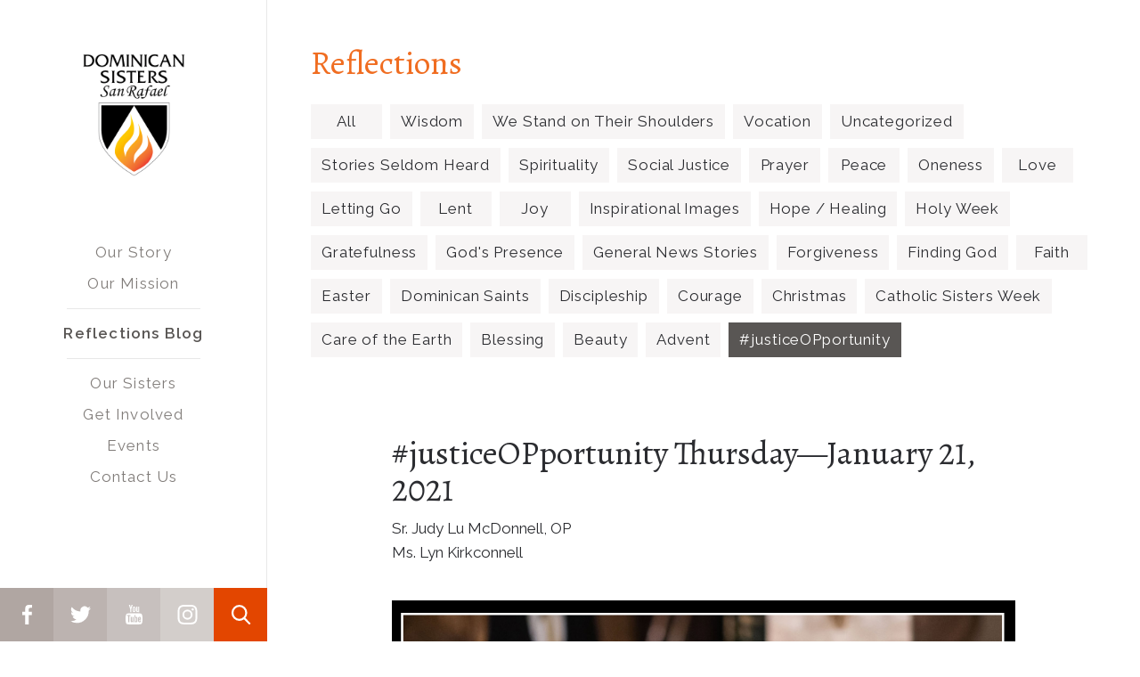

--- FILE ---
content_type: text/html; charset=UTF-8
request_url: https://sanrafaelop.org/2021/01/21/justiceopportunity-thursday-january-21-2021/
body_size: 14409
content:
<!DOCTYPE html>
<!--[if IE 7]>
<html class="ie ie7" lang="en-US">
<![endif]-->
<!--[if IE 8]>
<html class="ie ie8" lang="en-US">
<![endif]-->
<!--[if !(IE 7) & !(IE 8)]><!-->
<html lang="en-US">
<!--<![endif]-->
<head>

    <script>
dataLayer = [];
</script>
<!-- Google Tag Manager -->
<script>(function(w,d,s,l,i){w[l]=w[l]||[];w[l].push({'gtm.start':
new Date().getTime(),event:'gtm.js'});var f=d.getElementsByTagName(s)[0],
j=d.createElement(s),dl=l!='dataLayer'?'&l='+l:'';j.async=true;j.src=
'https://www.googletagmanager.com/gtm.js?id='+i+dl;f.parentNode.insertBefore(j,f);
})(window,document,'script','dataLayer','GTM-5DQHRD');</script>
<!-- End Google Tag Manager -->
    <meta charset="UTF-8">
<script type="text/javascript">
/* <![CDATA[ */
var gform;gform||(document.addEventListener("gform_main_scripts_loaded",function(){gform.scriptsLoaded=!0}),document.addEventListener("gform/theme/scripts_loaded",function(){gform.themeScriptsLoaded=!0}),window.addEventListener("DOMContentLoaded",function(){gform.domLoaded=!0}),gform={domLoaded:!1,scriptsLoaded:!1,themeScriptsLoaded:!1,isFormEditor:()=>"function"==typeof InitializeEditor,callIfLoaded:function(o){return!(!gform.domLoaded||!gform.scriptsLoaded||!gform.themeScriptsLoaded&&!gform.isFormEditor()||(gform.isFormEditor()&&console.warn("The use of gform.initializeOnLoaded() is deprecated in the form editor context and will be removed in Gravity Forms 3.1."),o(),0))},initializeOnLoaded:function(o){gform.callIfLoaded(o)||(document.addEventListener("gform_main_scripts_loaded",()=>{gform.scriptsLoaded=!0,gform.callIfLoaded(o)}),document.addEventListener("gform/theme/scripts_loaded",()=>{gform.themeScriptsLoaded=!0,gform.callIfLoaded(o)}),window.addEventListener("DOMContentLoaded",()=>{gform.domLoaded=!0,gform.callIfLoaded(o)}))},hooks:{action:{},filter:{}},addAction:function(o,r,e,t){gform.addHook("action",o,r,e,t)},addFilter:function(o,r,e,t){gform.addHook("filter",o,r,e,t)},doAction:function(o){gform.doHook("action",o,arguments)},applyFilters:function(o){return gform.doHook("filter",o,arguments)},removeAction:function(o,r){gform.removeHook("action",o,r)},removeFilter:function(o,r,e){gform.removeHook("filter",o,r,e)},addHook:function(o,r,e,t,n){null==gform.hooks[o][r]&&(gform.hooks[o][r]=[]);var d=gform.hooks[o][r];null==n&&(n=r+"_"+d.length),gform.hooks[o][r].push({tag:n,callable:e,priority:t=null==t?10:t})},doHook:function(r,o,e){var t;if(e=Array.prototype.slice.call(e,1),null!=gform.hooks[r][o]&&((o=gform.hooks[r][o]).sort(function(o,r){return o.priority-r.priority}),o.forEach(function(o){"function"!=typeof(t=o.callable)&&(t=window[t]),"action"==r?t.apply(null,e):e[0]=t.apply(null,e)})),"filter"==r)return e[0]},removeHook:function(o,r,t,n){var e;null!=gform.hooks[o][r]&&(e=(e=gform.hooks[o][r]).filter(function(o,r,e){return!!(null!=n&&n!=o.tag||null!=t&&t!=o.priority)}),gform.hooks[o][r]=e)}});
/* ]]> */
</script>

<meta name="viewport" content="initial-scale=1,user-scalable=no,maximum-scale=1,width=device-width">
<title>#justiceOPportunity Thursday—January 21, 2021 - Dominican Sisters of San Rafael</title>
<link rel="profile" href="http://gmpg.org/xfn/11">
<link rel="pingback" href="https://sanrafaelop.org/xmlrpc.php">
<!--[if lt IE 9]>
 <script src="https://sanrafaelop.org/wp-content/themes/dssr/js/html5.js"></script>
 <noscript>This site is not optimized for this browser</noscript>
<![endif]-->
    <meta name='robots' content='index, follow, max-image-preview:large, max-snippet:-1, max-video-preview:-1' />
	<style>img:is([sizes="auto" i], [sizes^="auto," i]) { contain-intrinsic-size: 3000px 1500px }</style>
	
	<!-- This site is optimized with the Yoast SEO plugin v26.4 - https://yoast.com/wordpress/plugins/seo/ -->
	<meta name="description" content="The Dominican Sisters of San Rafael are committed to the mission of Dominic—to proclaim God’s Word in our world. Preachers of truth, love, and justice, the Sisters reverence and affirm the inherent dignity of each person and work for transformation of attitudes and systems that deprive any person of dignity." />
	<link rel="canonical" href="https://sanrafael.wpengine.com/2021/01/21/justiceopportunity-thursday-january-21-2021/" />
	<meta property="og:locale" content="en_US" />
	<meta property="og:type" content="article" />
	<meta property="og:title" content="#justiceOPportunity Thursday—January 21, 2021 - Dominican Sisters of San Rafael" />
	<meta property="og:description" content="The Dominican Sisters of San Rafael are committed to the mission of Dominic—to proclaim God’s Word in our world. Preachers of truth, love, and justice, the Sisters reverence and affirm the inherent dignity of each person and work for transformation of attitudes and systems that deprive any person of dignity." />
	<meta property="og:url" content="https://sanrafael.wpengine.com/2021/01/21/justiceopportunity-thursday-january-21-2021/" />
	<meta property="og:site_name" content="Dominican Sisters of San Rafael" />
	<meta property="article:published_time" content="2021-01-22T00:02:52+00:00" />
	<meta property="article:modified_time" content="2021-01-22T00:52:25+00:00" />
	<meta property="og:image" content="https://sanrafael.wpengine.com/wp-content/uploads/2021/01/justiceOP1-21-21-1.jpg" />
	<meta property="og:image:width" content="1200" />
	<meta property="og:image:height" content="1200" />
	<meta property="og:image:type" content="image/jpeg" />
	<meta name="author" content="Eileen Mize" />
	<meta name="twitter:card" content="summary_large_image" />
	<meta name="twitter:label1" content="Written by" />
	<meta name="twitter:data1" content="Eileen Mize" />
	<meta name="twitter:label2" content="Est. reading time" />
	<meta name="twitter:data2" content="1 minute" />
	<script type="application/ld+json" class="yoast-schema-graph">{"@context":"https://schema.org","@graph":[{"@type":"Article","@id":"https://sanrafael.wpengine.com/2021/01/21/justiceopportunity-thursday-january-21-2021/#article","isPartOf":{"@id":"https://sanrafael.wpengine.com/2021/01/21/justiceopportunity-thursday-january-21-2021/"},"author":{"name":"Eileen Mize","@id":"https://sanrafael.wpengine.com/#/schema/person/0cc6b86158e76229301a76c6387a5e8e"},"headline":"#justiceOPportunity Thursday—January 21, 2021","datePublished":"2021-01-22T00:02:52+00:00","dateModified":"2021-01-22T00:52:25+00:00","mainEntityOfPage":{"@id":"https://sanrafael.wpengine.com/2021/01/21/justiceopportunity-thursday-january-21-2021/"},"wordCount":217,"publisher":{"@id":"https://sanrafael.wpengine.com/#organization"},"image":{"@id":"https://sanrafael.wpengine.com/2021/01/21/justiceopportunity-thursday-january-21-2021/#primaryimage"},"thumbnailUrl":"https://sanrafaelop.org/wp-content/uploads/2021/01/justiceOP1-21-21-1.jpg","articleSection":["#justiceOPportunity"],"inLanguage":"en-US"},{"@type":"WebPage","@id":"https://sanrafael.wpengine.com/2021/01/21/justiceopportunity-thursday-january-21-2021/","url":"https://sanrafael.wpengine.com/2021/01/21/justiceopportunity-thursday-january-21-2021/","name":"#justiceOPportunity Thursday—January 21, 2021 - Dominican Sisters of San Rafael","isPartOf":{"@id":"https://sanrafael.wpengine.com/#website"},"primaryImageOfPage":{"@id":"https://sanrafael.wpengine.com/2021/01/21/justiceopportunity-thursday-january-21-2021/#primaryimage"},"image":{"@id":"https://sanrafael.wpengine.com/2021/01/21/justiceopportunity-thursday-january-21-2021/#primaryimage"},"thumbnailUrl":"https://sanrafaelop.org/wp-content/uploads/2021/01/justiceOP1-21-21-1.jpg","datePublished":"2021-01-22T00:02:52+00:00","dateModified":"2021-01-22T00:52:25+00:00","description":"The Dominican Sisters of San Rafael are committed to the mission of Dominic—to proclaim God’s Word in our world. Preachers of truth, love, and justice, the Sisters reverence and affirm the inherent dignity of each person and work for transformation of attitudes and systems that deprive any person of dignity.","breadcrumb":{"@id":"https://sanrafael.wpengine.com/2021/01/21/justiceopportunity-thursday-january-21-2021/#breadcrumb"},"inLanguage":"en-US","potentialAction":[{"@type":"ReadAction","target":["https://sanrafael.wpengine.com/2021/01/21/justiceopportunity-thursday-january-21-2021/"]}]},{"@type":"ImageObject","inLanguage":"en-US","@id":"https://sanrafael.wpengine.com/2021/01/21/justiceopportunity-thursday-january-21-2021/#primaryimage","url":"https://sanrafaelop.org/wp-content/uploads/2021/01/justiceOP1-21-21-1.jpg","contentUrl":"https://sanrafaelop.org/wp-content/uploads/2021/01/justiceOP1-21-21-1.jpg","width":1200,"height":1200},{"@type":"BreadcrumbList","@id":"https://sanrafael.wpengine.com/2021/01/21/justiceopportunity-thursday-january-21-2021/#breadcrumb","itemListElement":[{"@type":"ListItem","position":1,"name":"Home","item":"https://sanrafaelop.org/"},{"@type":"ListItem","position":2,"name":"Reflections Blog","item":"https://sanrafael.wpengine.com/reflectionsblog/"},{"@type":"ListItem","position":3,"name":"#justiceOPportunity Thursday—January 21, 2021"}]},{"@type":"WebSite","@id":"https://sanrafael.wpengine.com/#website","url":"https://sanrafael.wpengine.com/","name":"Dominican Sisters of San Rafael","description":"","publisher":{"@id":"https://sanrafael.wpengine.com/#organization"},"potentialAction":[{"@type":"SearchAction","target":{"@type":"EntryPoint","urlTemplate":"https://sanrafael.wpengine.com/?s={search_term_string}"},"query-input":{"@type":"PropertyValueSpecification","valueRequired":true,"valueName":"search_term_string"}}],"inLanguage":"en-US"},{"@type":"Organization","@id":"https://sanrafael.wpengine.com/#organization","name":"Dominican Sisters of San Rafael","url":"https://sanrafael.wpengine.com/","logo":{"@type":"ImageObject","inLanguage":"en-US","@id":"https://sanrafael.wpengine.com/#/schema/logo/image/","url":"https://sanrafaelop.org/wp-content/uploads/2019/10/ClrDomSisLogo.jpg","contentUrl":"https://sanrafaelop.org/wp-content/uploads/2019/10/ClrDomSisLogo.jpg","width":2550,"height":2995,"caption":"Dominican Sisters of San Rafael"},"image":{"@id":"https://sanrafael.wpengine.com/#/schema/logo/image/"}},{"@type":"Person","@id":"https://sanrafael.wpengine.com/#/schema/person/0cc6b86158e76229301a76c6387a5e8e","name":"Eileen Mize","image":{"@type":"ImageObject","inLanguage":"en-US","@id":"https://sanrafael.wpengine.com/#/schema/person/image/","url":"https://secure.gravatar.com/avatar/6596a417e70f67b40bf10e9e7cc823d919e7d3529b0d185d4c2c72f080c83ba1?s=96&d=mm&r=g","contentUrl":"https://secure.gravatar.com/avatar/6596a417e70f67b40bf10e9e7cc823d919e7d3529b0d185d4c2c72f080c83ba1?s=96&d=mm&r=g","caption":"Eileen Mize"},"url":"https://sanrafaelop.org/author/eileen/"}]}</script>
	<!-- / Yoast SEO plugin. -->


<link rel='dns-prefetch' href='//fonts.googleapis.com' />
<link rel="alternate" type="application/rss+xml" title="Dominican Sisters of San Rafael &raquo; #justiceOPportunity Thursday—January 21, 2021 Comments Feed" href="https://sanrafaelop.org/2021/01/21/justiceopportunity-thursday-january-21-2021/feed/" />
<style id='classic-theme-styles-inline-css' type='text/css'>
/*! This file is auto-generated */
.wp-block-button__link{color:#fff;background-color:#32373c;border-radius:9999px;box-shadow:none;text-decoration:none;padding:calc(.667em + 2px) calc(1.333em + 2px);font-size:1.125em}.wp-block-file__button{background:#32373c;color:#fff;text-decoration:none}
</style>
<style id='global-styles-inline-css' type='text/css'>
:root{--wp--preset--aspect-ratio--square: 1;--wp--preset--aspect-ratio--4-3: 4/3;--wp--preset--aspect-ratio--3-4: 3/4;--wp--preset--aspect-ratio--3-2: 3/2;--wp--preset--aspect-ratio--2-3: 2/3;--wp--preset--aspect-ratio--16-9: 16/9;--wp--preset--aspect-ratio--9-16: 9/16;--wp--preset--color--black: #000000;--wp--preset--color--cyan-bluish-gray: #abb8c3;--wp--preset--color--white: #ffffff;--wp--preset--color--pale-pink: #f78da7;--wp--preset--color--vivid-red: #cf2e2e;--wp--preset--color--luminous-vivid-orange: #ff6900;--wp--preset--color--luminous-vivid-amber: #fcb900;--wp--preset--color--light-green-cyan: #7bdcb5;--wp--preset--color--vivid-green-cyan: #00d084;--wp--preset--color--pale-cyan-blue: #8ed1fc;--wp--preset--color--vivid-cyan-blue: #0693e3;--wp--preset--color--vivid-purple: #9b51e0;--wp--preset--gradient--vivid-cyan-blue-to-vivid-purple: linear-gradient(135deg,rgba(6,147,227,1) 0%,rgb(155,81,224) 100%);--wp--preset--gradient--light-green-cyan-to-vivid-green-cyan: linear-gradient(135deg,rgb(122,220,180) 0%,rgb(0,208,130) 100%);--wp--preset--gradient--luminous-vivid-amber-to-luminous-vivid-orange: linear-gradient(135deg,rgba(252,185,0,1) 0%,rgba(255,105,0,1) 100%);--wp--preset--gradient--luminous-vivid-orange-to-vivid-red: linear-gradient(135deg,rgba(255,105,0,1) 0%,rgb(207,46,46) 100%);--wp--preset--gradient--very-light-gray-to-cyan-bluish-gray: linear-gradient(135deg,rgb(238,238,238) 0%,rgb(169,184,195) 100%);--wp--preset--gradient--cool-to-warm-spectrum: linear-gradient(135deg,rgb(74,234,220) 0%,rgb(151,120,209) 20%,rgb(207,42,186) 40%,rgb(238,44,130) 60%,rgb(251,105,98) 80%,rgb(254,248,76) 100%);--wp--preset--gradient--blush-light-purple: linear-gradient(135deg,rgb(255,206,236) 0%,rgb(152,150,240) 100%);--wp--preset--gradient--blush-bordeaux: linear-gradient(135deg,rgb(254,205,165) 0%,rgb(254,45,45) 50%,rgb(107,0,62) 100%);--wp--preset--gradient--luminous-dusk: linear-gradient(135deg,rgb(255,203,112) 0%,rgb(199,81,192) 50%,rgb(65,88,208) 100%);--wp--preset--gradient--pale-ocean: linear-gradient(135deg,rgb(255,245,203) 0%,rgb(182,227,212) 50%,rgb(51,167,181) 100%);--wp--preset--gradient--electric-grass: linear-gradient(135deg,rgb(202,248,128) 0%,rgb(113,206,126) 100%);--wp--preset--gradient--midnight: linear-gradient(135deg,rgb(2,3,129) 0%,rgb(40,116,252) 100%);--wp--preset--font-size--small: 13px;--wp--preset--font-size--medium: 20px;--wp--preset--font-size--large: 36px;--wp--preset--font-size--x-large: 42px;--wp--preset--spacing--20: 0.44rem;--wp--preset--spacing--30: 0.67rem;--wp--preset--spacing--40: 1rem;--wp--preset--spacing--50: 1.5rem;--wp--preset--spacing--60: 2.25rem;--wp--preset--spacing--70: 3.38rem;--wp--preset--spacing--80: 5.06rem;--wp--preset--shadow--natural: 6px 6px 9px rgba(0, 0, 0, 0.2);--wp--preset--shadow--deep: 12px 12px 50px rgba(0, 0, 0, 0.4);--wp--preset--shadow--sharp: 6px 6px 0px rgba(0, 0, 0, 0.2);--wp--preset--shadow--outlined: 6px 6px 0px -3px rgba(255, 255, 255, 1), 6px 6px rgba(0, 0, 0, 1);--wp--preset--shadow--crisp: 6px 6px 0px rgba(0, 0, 0, 1);}:where(.is-layout-flex){gap: 0.5em;}:where(.is-layout-grid){gap: 0.5em;}body .is-layout-flex{display: flex;}.is-layout-flex{flex-wrap: wrap;align-items: center;}.is-layout-flex > :is(*, div){margin: 0;}body .is-layout-grid{display: grid;}.is-layout-grid > :is(*, div){margin: 0;}:where(.wp-block-columns.is-layout-flex){gap: 2em;}:where(.wp-block-columns.is-layout-grid){gap: 2em;}:where(.wp-block-post-template.is-layout-flex){gap: 1.25em;}:where(.wp-block-post-template.is-layout-grid){gap: 1.25em;}.has-black-color{color: var(--wp--preset--color--black) !important;}.has-cyan-bluish-gray-color{color: var(--wp--preset--color--cyan-bluish-gray) !important;}.has-white-color{color: var(--wp--preset--color--white) !important;}.has-pale-pink-color{color: var(--wp--preset--color--pale-pink) !important;}.has-vivid-red-color{color: var(--wp--preset--color--vivid-red) !important;}.has-luminous-vivid-orange-color{color: var(--wp--preset--color--luminous-vivid-orange) !important;}.has-luminous-vivid-amber-color{color: var(--wp--preset--color--luminous-vivid-amber) !important;}.has-light-green-cyan-color{color: var(--wp--preset--color--light-green-cyan) !important;}.has-vivid-green-cyan-color{color: var(--wp--preset--color--vivid-green-cyan) !important;}.has-pale-cyan-blue-color{color: var(--wp--preset--color--pale-cyan-blue) !important;}.has-vivid-cyan-blue-color{color: var(--wp--preset--color--vivid-cyan-blue) !important;}.has-vivid-purple-color{color: var(--wp--preset--color--vivid-purple) !important;}.has-black-background-color{background-color: var(--wp--preset--color--black) !important;}.has-cyan-bluish-gray-background-color{background-color: var(--wp--preset--color--cyan-bluish-gray) !important;}.has-white-background-color{background-color: var(--wp--preset--color--white) !important;}.has-pale-pink-background-color{background-color: var(--wp--preset--color--pale-pink) !important;}.has-vivid-red-background-color{background-color: var(--wp--preset--color--vivid-red) !important;}.has-luminous-vivid-orange-background-color{background-color: var(--wp--preset--color--luminous-vivid-orange) !important;}.has-luminous-vivid-amber-background-color{background-color: var(--wp--preset--color--luminous-vivid-amber) !important;}.has-light-green-cyan-background-color{background-color: var(--wp--preset--color--light-green-cyan) !important;}.has-vivid-green-cyan-background-color{background-color: var(--wp--preset--color--vivid-green-cyan) !important;}.has-pale-cyan-blue-background-color{background-color: var(--wp--preset--color--pale-cyan-blue) !important;}.has-vivid-cyan-blue-background-color{background-color: var(--wp--preset--color--vivid-cyan-blue) !important;}.has-vivid-purple-background-color{background-color: var(--wp--preset--color--vivid-purple) !important;}.has-black-border-color{border-color: var(--wp--preset--color--black) !important;}.has-cyan-bluish-gray-border-color{border-color: var(--wp--preset--color--cyan-bluish-gray) !important;}.has-white-border-color{border-color: var(--wp--preset--color--white) !important;}.has-pale-pink-border-color{border-color: var(--wp--preset--color--pale-pink) !important;}.has-vivid-red-border-color{border-color: var(--wp--preset--color--vivid-red) !important;}.has-luminous-vivid-orange-border-color{border-color: var(--wp--preset--color--luminous-vivid-orange) !important;}.has-luminous-vivid-amber-border-color{border-color: var(--wp--preset--color--luminous-vivid-amber) !important;}.has-light-green-cyan-border-color{border-color: var(--wp--preset--color--light-green-cyan) !important;}.has-vivid-green-cyan-border-color{border-color: var(--wp--preset--color--vivid-green-cyan) !important;}.has-pale-cyan-blue-border-color{border-color: var(--wp--preset--color--pale-cyan-blue) !important;}.has-vivid-cyan-blue-border-color{border-color: var(--wp--preset--color--vivid-cyan-blue) !important;}.has-vivid-purple-border-color{border-color: var(--wp--preset--color--vivid-purple) !important;}.has-vivid-cyan-blue-to-vivid-purple-gradient-background{background: var(--wp--preset--gradient--vivid-cyan-blue-to-vivid-purple) !important;}.has-light-green-cyan-to-vivid-green-cyan-gradient-background{background: var(--wp--preset--gradient--light-green-cyan-to-vivid-green-cyan) !important;}.has-luminous-vivid-amber-to-luminous-vivid-orange-gradient-background{background: var(--wp--preset--gradient--luminous-vivid-amber-to-luminous-vivid-orange) !important;}.has-luminous-vivid-orange-to-vivid-red-gradient-background{background: var(--wp--preset--gradient--luminous-vivid-orange-to-vivid-red) !important;}.has-very-light-gray-to-cyan-bluish-gray-gradient-background{background: var(--wp--preset--gradient--very-light-gray-to-cyan-bluish-gray) !important;}.has-cool-to-warm-spectrum-gradient-background{background: var(--wp--preset--gradient--cool-to-warm-spectrum) !important;}.has-blush-light-purple-gradient-background{background: var(--wp--preset--gradient--blush-light-purple) !important;}.has-blush-bordeaux-gradient-background{background: var(--wp--preset--gradient--blush-bordeaux) !important;}.has-luminous-dusk-gradient-background{background: var(--wp--preset--gradient--luminous-dusk) !important;}.has-pale-ocean-gradient-background{background: var(--wp--preset--gradient--pale-ocean) !important;}.has-electric-grass-gradient-background{background: var(--wp--preset--gradient--electric-grass) !important;}.has-midnight-gradient-background{background: var(--wp--preset--gradient--midnight) !important;}.has-small-font-size{font-size: var(--wp--preset--font-size--small) !important;}.has-medium-font-size{font-size: var(--wp--preset--font-size--medium) !important;}.has-large-font-size{font-size: var(--wp--preset--font-size--large) !important;}.has-x-large-font-size{font-size: var(--wp--preset--font-size--x-large) !important;}
:where(.wp-block-post-template.is-layout-flex){gap: 1.25em;}:where(.wp-block-post-template.is-layout-grid){gap: 1.25em;}
:where(.wp-block-columns.is-layout-flex){gap: 2em;}:where(.wp-block-columns.is-layout-grid){gap: 2em;}
:root :where(.wp-block-pullquote){font-size: 1.5em;line-height: 1.6;}
</style>
<link rel='stylesheet' id='cpsh-shortcodes-css' href='https://sanrafaelop.org/wp-content/plugins/column-shortcodes//assets/css/shortcodes.css?ver=1.0.1' type='text/css' media='all' />
<link rel='stylesheet' id='google-fonts-css' href='//fonts.googleapis.com/css?family=Alegreya|Raleway:400,600' type='text/css' media='all' />
<link rel='stylesheet' id='dssr-css-css' href='https://sanrafaelop.org/wp-content/themes/dssr/dist/css/style.min.css?ver=1.2.1' type='text/css' media='all' />
<meta name="sentry-trace" content="aaaa13441b584f8ca1cd387aac3702f3-53ca32e7f7984d2c-0" />
<meta name="traceparent" content="" />
<meta name="baggage" content="sentry-trace_id=aaaa13441b584f8ca1cd387aac3702f3,sentry-sample_rate=0.05,sentry-transaction=%2F%7Byear%7D%2F%7Bmonthnum%7D%2F%7Bday%7D%2F%7Bname%7D,sentry-public_key=3be628878e6a1f22cb6393901e2b0ca9,sentry-org_id=4506543905767424,sentry-release=1.2.1,sentry-environment=production,sentry-sampled=false,sentry-sample_rand=0.263297" />
<script type="text/javascript" src="https://sanrafaelop.org/wp-content/plugins/wp-sentry-integration/public/wp-sentry-browser.tracing.min.js?ver=8.10.0" id="wp-sentry-browser-bundle-js"></script>
<script type="text/javascript" id="wp-sentry-browser-js-extra">
/* <![CDATA[ */
var wp_sentry = {"wpBrowserTracingOptions":{},"tracesSampleRate":"0.05","environment":"production","release":"1.2.1","context":{"tags":{"wordpress":"6.8.3","language":"en-US"}},"dsn":"https:\/\/3be628878e6a1f22cb6393901e2b0ca9@o4506543905767424.ingest.us.sentry.io\/4507018947133440"};
/* ]]> */
</script>
<script type="text/javascript" src="https://sanrafaelop.org/wp-content/plugins/wp-sentry-integration/public/wp-sentry-init.js?ver=8.10.0" id="wp-sentry-browser-js"></script>
<link rel="https://api.w.org/" href="https://sanrafaelop.org/wp-json/" /><link rel="alternate" title="JSON" type="application/json" href="https://sanrafaelop.org/wp-json/wp/v2/posts/13321" /><link rel="EditURI" type="application/rsd+xml" title="RSD" href="https://sanrafaelop.org/xmlrpc.php?rsd" />
<link rel='shortlink' href='https://sanrafaelop.org/?p=13321' />
<link rel="alternate" title="oEmbed (JSON)" type="application/json+oembed" href="https://sanrafaelop.org/wp-json/oembed/1.0/embed?url=https%3A%2F%2Fsanrafaelop.org%2F2021%2F01%2F21%2Fjusticeopportunity-thursday-january-21-2021%2F" />
<link rel="alternate" title="oEmbed (XML)" type="text/xml+oembed" href="https://sanrafaelop.org/wp-json/oembed/1.0/embed?url=https%3A%2F%2Fsanrafaelop.org%2F2021%2F01%2F21%2Fjusticeopportunity-thursday-january-21-2021%2F&#038;format=xml" />
<meta name="tec-api-version" content="v1"><meta name="tec-api-origin" content="https://sanrafaelop.org"><link rel="alternate" href="https://sanrafaelop.org/wp-json/tribe/events/v1/" />    <link rel="icon" type="image/png" href="https://sanrafaelop.org/wp-content/themes/dssr/images/favicon/favicon-32x32.png" sizes="32x32" />
    <link rel="icon" type="image/png" href="https://sanrafaelop.org/wp-content/themes/dssr/images/favicon/favicon-16x16.png" sizes="16x16" />
    <link rel="icon" type="image/png" href="https://sanrafaelop.org/wp-content/themes/dssr/images/favicon/favicon.ico" />
    
</head>

<body class="wp-singular post-template-default single single-post postid-13321 single-format-standard wp-theme-dssr tribe-no-js">
     <!-- Google Tag Manager (noscript) -->
<noscript><iframe src="https://www.googletagmanager.com/ns.html?id=GTM-5DQHRD"
height="0" width="0" style="display:none;visibility:hidden"></iframe></noscript>
<!-- End Google Tag Manager (noscript) -->
    <header class="site-header grid--landscape">
        <a href="https://sanrafaelop.org" title="Home" class="logo">
            <img src="https://sanrafaelop.org/wp-content/themes/dssr/images/logo.png" alt="Dominican Sisters of San Rafael Logo">
        </a>
        <nav class="menu--wrapper grid--center">
            <ul id="menu-header-menu" class="menu menu--compact"><li id="menu-item-154" class="menu-item menu-item-type-post_type menu-item-object-page menu-item-has-children menu-item-154"><a href="https://sanrafaelop.org/our-story/">Our Story</a>
<ul class="sub-menu">
	<li id="menu-item-10066" class="menu-item menu-item-type-post_type menu-item-object-page menu-item-10066"><a href="https://sanrafaelop.org/our-story/#dominican-history" data-anchor="dominican-history">Dominican History</a></li>
	<li id="menu-item-10067" class="menu-item menu-item-type-post_type menu-item-object-page menu-item-10067"><a href="https://sanrafaelop.org/our-story/#congregational-history" data-anchor="congregational-history">Congregational History</a></li>
	<li id="menu-item-10112" class="menu-item menu-item-type-post_type menu-item-object-page menu-item-10112"><a href="https://sanrafaelop.org/our-story/#sisters-today" data-anchor="sisters-today">Sisters Today</a></li>
</ul>
</li>
<li id="menu-item-137" class="menu-item menu-item-type-post_type menu-item-object-page menu-item-has-children menu-item-137"><a href="https://sanrafaelop.org/our-mission/">Our Mission</a>
<ul class="sub-menu">
	<li id="menu-item-9766" class="menu-item menu-item-type-post_type menu-item-object-page menu-item-9766"><a href="https://sanrafaelop.org/our-mission/our-expression/">Our Expression</a></li>
	<li id="menu-item-140" class="menu-item menu-item-type-post_type menu-item-object-page menu-item-140"><a href="https://sanrafaelop.org/our-mission/social-justice/">Social Justice</a></li>
	<li id="menu-item-12127" class="menu-item menu-item-type-post_type menu-item-object-page menu-item-12127"><a href="https://sanrafaelop.org/our-mission/social-justice/dominican-month-for-peace/">Dominican Month for Peace</a></li>
</ul>
</li>
<li id="menu-item-9760" class="menu-item menu-item-type-post_type menu-item-object-page current_page_parent menu-item-9760"><a href="https://sanrafaelop.org/reflectionsblog/">Reflections Blog</a></li>
<li id="menu-item-9763" class="obit-parent menu-item menu-item-type-post_type menu-item-object-page menu-item-has-children menu-item-9763"><a href="https://sanrafaelop.org/our-sisters/">Our Sisters</a>
<ul class="sub-menu">
	<li id="menu-item-10144" class="menu-item menu-item-type-post_type_archive menu-item-object-obituary menu-item-10144"><a href="https://sanrafaelop.org/our-sisters/we-stand-on-their-shoulders/">We stand on their shoulders</a></li>
</ul>
</li>
<li id="menu-item-122" class="menu-item menu-item-type-post_type menu-item-object-page menu-item-has-children menu-item-122"><a href="https://sanrafaelop.org/get-involved/">Get Involved</a>
<ul class="sub-menu">
	<li id="menu-item-128" class="menu-item menu-item-type-post_type menu-item-object-page menu-item-128"><a href="https://sanrafaelop.org/get-involved/become-a-sister/">Become a Sister</a></li>
	<li id="menu-item-9770" class="menu-item menu-item-type-post_type menu-item-object-page menu-item-9770"><a href="https://sanrafaelop.org/get-involved/become-a-friend/">Become a Friend</a></li>
	<li id="menu-item-150" class="menu-item menu-item-type-post_type menu-item-object-page menu-item-150"><a href="https://sanrafaelop.org/get-involved/ways-to-give/">Ways to Give</a></li>
	<li id="menu-item-12688" class="menu-item menu-item-type-post_type menu-item-object-page menu-item-12688"><a href="https://sanrafaelop.org/get-involved/gather-at-grand/">Gather@Grand</a></li>
</ul>
</li>
<li id="menu-item-16506" class="menu-item menu-item-type-custom menu-item-object-custom menu-item-16506"><a href="https://sanrafaelop.org/events/">Events</a></li>
<li id="menu-item-9690" class="hide-footer menu-item menu-item-type-post_type menu-item-object-page menu-item-has-children menu-item-9690"><a href="https://sanrafaelop.org/contact-us/">Contact Us</a>
<ul class="sub-menu">
	<li id="menu-item-10838" class="menu-item menu-item-type-post_type menu-item-object-page menu-item-10838"><a href="https://sanrafaelop.org/contact-us/request-a-prayer/">Request a Prayer</a></li>
</ul>
</li>
</ul>        </nav>
        <div class="grid blocks">
	<a href="https://www.facebook.com/SanRafaelOP" target="_blank" class="grid--center block">
	    <svg xmlns="http://www.w3.org/2000/svg" viewBox="0 0 11.41 22.4"><defs><style>.cls-1{fill:#fff;}</style></defs><title>facebook</title><g data-name="Layer 2"><g data-name="Layer 1"><path class="cls-1" d="M3.53,22.4V11.7H0V8H3.53V4A4.12,4.12,0,0,1,7.46,0h3.95V3.35H9.59c-.9,0-2.09.73-2.09,1.62V8H11V11.7H7.49V22.4Z"/></g></g></svg>
	</a>
	<a href="https://twitter.com/sanrafaelop" target="_blank" class="grid--center block">
	    <svg xmlns="http://www.w3.org/2000/svg" viewBox="0 0 23.63 19.2"><defs><style>.cls-1{fill:#fff;}</style></defs><title>twitter</title><g data-name="Layer 2"><g data-name="Layer 1"><path class="cls-1" d="M23.63,2.27A9.69,9.69,0,0,1,20.84,3,4.86,4.86,0,0,0,23,.35a9.7,9.7,0,0,1-3.08,1.18A4.85,4.85,0,0,0,11.64,6,13.76,13.76,0,0,1,1.64.89a4.85,4.85,0,0,0,1.5,6.47,4.83,4.83,0,0,1-2.2-.61v.06a4.85,4.85,0,0,0,3.89,4.75,4.86,4.86,0,0,1-2.19.08A4.85,4.85,0,0,0,7.18,15a9.72,9.72,0,0,1-6,2.07A9.83,9.83,0,0,1,0,17,13.72,13.72,0,0,0,7.43,19.2,13.7,13.7,0,0,0,21.22,5.41q0-.32,0-.63A9.85,9.85,0,0,0,23.63,2.27Z"/></g></g></svg>
	</a>
	<a href="https://www.youtube.com/channel/UC4Xl_dZ1i5okhD0yP0HtozQ" target="_blank" class="grid--center block">
	    <svg xmlns="http://www.w3.org/2000/svg" viewBox="0 0 20.8 24.14"><defs><style>.cls-1,.cls-2{fill:#fff;}.cls-1{fill-rule:evenodd;}</style></defs><title>youtube</title><g data-name="Layer 2"><g data-name="Layer 1"><path class="cls-1" d="M15.5,9h1.21V2.26H15.5V7.39c-.87,1-1.09.26-1.09-.12v-5H13.2V7.51c0,.86.21,1.4.76,1.49.36.06.89,0,1.54-.8V9ZM5.71,9H7.08V5.38L8.7,0H7.34L6.4,3.38,5.45,0H4.09L5.71,5.39V9Zm4.74-6.81h0A1.82,1.82,0,0,1,12.27,4V7.18A1.82,1.82,0,0,1,10.46,9h0A1.82,1.82,0,0,1,8.65,7.18V4a1.82,1.82,0,0,1,1.81-1.81ZM9.88,7.35a.58.58,0,0,0,.58.58h0A.58.58,0,0,0,11,7.35V3.85a.58.58,0,0,0-.58-.58h0a.58.58,0,0,0-.58.58v3.5Z"/><path class="cls-2" d="M12.72,15.79a.76.76,0,0,0-.61.32v4a.84.84,0,0,0,.58.3c.33,0,.53-.19.53-.7s0-3.18,0-3.18S13.29,15.83,12.72,15.79Z"/><path class="cls-2" d="M17.24,15.79a.58.58,0,0,0-.58.58v.95h1.16v-.95A.58.58,0,0,0,17.24,15.79Z"/><path class="cls-2" d="M19.59,11.16c-.37-.32-.72-.52-2.13-.65-1.76-.16-4.14-.18-5.95-.18H9.28c-1.8,0-4.19,0-5.95.18-1.41.13-1.76.33-2.13.65C.23,12,0,14.33,0,16.62q0,.64,0,1.28c0,2.27.24,4.56,1.21,5.41.37.32.72.52,2.13.65,1.76.16,4.14.18,5.95.18h2.23c1.8,0,4.19,0,5.95-.18,1.41-.13,1.76-.33,2.13-.65,1-.84,1.17-3.1,1.2-5.35,0-.48,0-1,0-1.45C20.76,14.26,20.55,12,19.59,11.16ZM6.14,13.81H4.71v7.71H3.35V13.81H1.92V12.52H6.14Zm3.68,7.71H8.62v-.8c-.66.8-1.18.86-1.54.8-.54-.09-.76-.63-.76-1.49V14.79H7.52v5c0,.38.22,1.14,1.09.12V14.79H9.83Zm3.63,0a1.46,1.46,0,0,1-1.34-.72v.72H10.9v-9h1.21v2.89a1.82,1.82,0,0,1,1.23-.7c.71,0,1.11.46,1.11,1.59v3.45S14.68,21.38,13.45,21.52ZM19,18.34H16.66v1.53a.58.58,0,1,0,1.16,0v-.75H19v.59a1.81,1.81,0,0,1-3.62,0V16.52a1.81,1.81,0,1,1,3.62,0Z"/></g></g></svg>
	</a>
	<a href="https://www.instagram.com/sanrafaelop" target="_blank" class="grid--center block">
	    <svg xmlns="http://www.w3.org/2000/svg" viewBox="0 0 21.6 21.6"><defs><style>.cls-1{fill:#fff;}</style></defs><title>instagram</title><g  data-name="Layer 2"><g  data-name="Layer 1"><path class="cls-1" d="M10.8,1.95c2.88,0,3.23,0,4.36.06a6,6,0,0,1,2,.37,3.35,3.35,0,0,1,1.24.81,3.35,3.35,0,0,1,.81,1.24,6,6,0,0,1,.37,2c.05,1.14.06,1.48.06,4.36s0,3.23-.06,4.36a6,6,0,0,1-.37,2,3.58,3.58,0,0,1-2,2,6,6,0,0,1-2,.37c-1.14.05-1.48.06-4.36.06s-3.23,0-4.36-.06a6,6,0,0,1-2-.37,3.35,3.35,0,0,1-1.24-.81,3.35,3.35,0,0,1-.81-1.24,6,6,0,0,1-.37-2C2,14,1.95,13.68,1.95,10.8S2,7.57,2,6.44a6,6,0,0,1,.37-2,3.35,3.35,0,0,1,.81-1.24,3.35,3.35,0,0,1,1.24-.81,6,6,0,0,1,2-.37C7.57,2,7.92,1.95,10.8,1.95M10.8,0C7.87,0,7.5,0,6.35.06a7.93,7.93,0,0,0-2.62.5A5.29,5.29,0,0,0,1.81,1.81,5.29,5.29,0,0,0,.57,3.73a7.93,7.93,0,0,0-.5,2.62C0,7.5,0,7.87,0,10.8s0,3.3.06,4.45a7.93,7.93,0,0,0,.5,2.62,5.29,5.29,0,0,0,1.25,1.91A5.29,5.29,0,0,0,3.73,21a7.93,7.93,0,0,0,2.62.5c1.15.05,1.52.06,4.45.06s3.3,0,4.45-.06a7.93,7.93,0,0,0,2.62-.5A5.52,5.52,0,0,0,21,17.87a7.93,7.93,0,0,0,.5-2.62c.05-1.15.06-1.52.06-4.45s0-3.3-.06-4.45A7.93,7.93,0,0,0,21,3.73a5.29,5.29,0,0,0-1.25-1.91A5.29,5.29,0,0,0,17.87.57a7.93,7.93,0,0,0-2.62-.5C14.1,0,13.73,0,10.8,0Z"/><path class="cls-1" d="M10.8,5.25a5.55,5.55,0,1,0,5.55,5.55A5.55,5.55,0,0,0,10.8,5.25Zm0,9.15a3.6,3.6,0,1,1,3.6-3.6A3.6,3.6,0,0,1,10.8,14.4Z"/><circle class="cls-1" cx="16.57" cy="5.03" r="1.3"/></g></g></svg>
	</a>
	<a href="https://sanrafaelop.org?s=" class="grid--center block block--search bg-red">
		<svg xmlns="http://www.w3.org/2000/svg" viewBox="0 0 23.59 24.5"><defs><style>.cls-1{fill:#fff;}</style></defs><title>Asset 5</title><g data-name="Layer 2"><g data-name="Layer 1"><path class="cls-1" d="M23.24,22.37l-5.86-6A10.05,10.05,0,0,0,19.67,10,9.93,9.93,0,0,0,9.83,0,9.93,9.93,0,0,0,0,10,9.93,9.93,0,0,0,9.83,20a9.66,9.66,0,0,0,5.72-1.88l5.9,6a1.25,1.25,0,1,0,1.78-1.75ZM2.5,10A7.43,7.43,0,0,1,9.83,2.5,7.43,7.43,0,0,1,17.17,10a7.43,7.43,0,0,1-7.33,7.5A7.43,7.43,0,0,1,2.5,10Z"/></g></g></svg>
	</a>
</div>
    </header>
    <nav class="header--mobile">
        <a href="https://sanrafaelop.org" title="Home" class="logo">
            <img src="https://sanrafaelop.org/wp-content/themes/dssr/images/logo-landscape.png" alt="Dominican Sisters of San Rafael Logo">
        </a>
        <button id="menu__toggle" class="cta--box">Menu</button>
        <a href="https://sanrafaelop.org?s=" class="grid--center block block--search">
            <svg xmlns="http://www.w3.org/2000/svg" viewBox="0 0 23.59 24.5"><defs><style>.cls-1{fill:#fff;}</style></defs><title>Asset 5</title><g data-name="Layer 2"><g data-name="Layer 1"><path class="cls-1" d="M23.24,22.37l-5.86-6A10.05,10.05,0,0,0,19.67,10,9.93,9.93,0,0,0,9.83,0,9.93,9.93,0,0,0,0,10,9.93,9.93,0,0,0,9.83,20a9.66,9.66,0,0,0,5.72-1.88l5.9,6a1.25,1.25,0,1,0,1.78-1.75ZM2.5,10A7.43,7.43,0,0,1,9.83,2.5,7.43,7.43,0,0,1,17.17,10a7.43,7.43,0,0,1-7.33,7.5A7.43,7.43,0,0,1,2.5,10Z"/></g></g></svg>
        </a>
    </nav>
    <main class="main-content">

			<div id="blog__header">
		<span class="h1 orange">Reflections</span>
		<ul id="blog__categories" class="cat-item__wrapper">
			<li class="cat-item">
				<a href="https://sanrafaelop.org/reflectionsblog/">All</a>
			</li>
				<li class="cat-item cat-item-1695"><a href="https://sanrafaelop.org/category/wisdom/">Wisdom</a>
</li>
	<li class="cat-item cat-item-490"><a href="https://sanrafaelop.org/category/we-stand-on-their-shoulders/">We Stand on Their Shoulders</a>
</li>
	<li class="cat-item cat-item-1617"><a href="https://sanrafaelop.org/category/vocation/">Vocation</a>
</li>
	<li class="cat-item cat-item-1"><a href="https://sanrafaelop.org/category/uncategorized/">Uncategorized</a>
</li>
	<li class="cat-item cat-item-1452"><a href="https://sanrafaelop.org/category/stories-seldom-heard/">Stories Seldom Heard</a>
</li>
	<li class="cat-item cat-item-129"><a href="https://sanrafaelop.org/category/spirituality/">Spirituality</a>
</li>
	<li class="cat-item cat-item-1311"><a href="https://sanrafaelop.org/category/social-justice-posts/">Social Justice</a>
</li>
	<li class="cat-item cat-item-1866"><a href="https://sanrafaelop.org/category/prayer/">Prayer</a>
</li>
	<li class="cat-item cat-item-1888"><a href="https://sanrafaelop.org/category/peace/">Peace</a>
</li>
	<li class="cat-item cat-item-1679"><a href="https://sanrafaelop.org/category/oneness/">Oneness</a>
</li>
	<li class="cat-item cat-item-1845"><a href="https://sanrafaelop.org/category/love/">Love</a>
</li>
	<li class="cat-item cat-item-2078"><a href="https://sanrafaelop.org/category/letting-go/">Letting Go</a>
</li>
	<li class="cat-item cat-item-2304"><a href="https://sanrafaelop.org/category/lent/">Lent</a>
</li>
	<li class="cat-item cat-item-1864"><a href="https://sanrafaelop.org/category/joy/">Joy</a>
</li>
	<li class="cat-item cat-item-1453"><a href="https://sanrafaelop.org/category/images/">Inspirational Images</a>
</li>
	<li class="cat-item cat-item-1454"><a href="https://sanrafaelop.org/category/hope-healing/">Hope / Healing</a>
</li>
	<li class="cat-item cat-item-2096"><a href="https://sanrafaelop.org/category/holy-week/">Holy Week</a>
</li>
	<li class="cat-item cat-item-1464"><a href="https://sanrafaelop.org/category/gratefulness-spirituality/">Gratefulness</a>
</li>
	<li class="cat-item cat-item-1470"><a href="https://sanrafaelop.org/category/gods-presence/">God&#039;s Presence</a>
</li>
	<li class="cat-item cat-item-1769"><a href="https://sanrafaelop.org/category/general-news-stories/">General News Stories</a>
</li>
	<li class="cat-item cat-item-1521"><a href="https://sanrafaelop.org/category/forgiveness/">Forgiveness</a>
</li>
	<li class="cat-item cat-item-2072"><a href="https://sanrafaelop.org/category/finding-god/">Finding God</a>
</li>
	<li class="cat-item cat-item-2006"><a href="https://sanrafaelop.org/category/faith/">Faith</a>
</li>
	<li class="cat-item cat-item-1519"><a href="https://sanrafaelop.org/category/easter/">Easter</a>
</li>
	<li class="cat-item cat-item-2124"><a href="https://sanrafaelop.org/category/dominican-saints/">Dominican Saints</a>
</li>
	<li class="cat-item cat-item-1714"><a href="https://sanrafaelop.org/category/discipleship/">Discipleship</a>
</li>
	<li class="cat-item cat-item-1767"><a href="https://sanrafaelop.org/category/courage/">Courage</a>
</li>
	<li class="cat-item cat-item-1630"><a href="https://sanrafaelop.org/category/christmas/">Christmas</a>
</li>
	<li class="cat-item cat-item-2094"><a href="https://sanrafaelop.org/category/catholic-sisters-week/">Catholic Sisters Week</a>
</li>
	<li class="cat-item cat-item-1503"><a href="https://sanrafaelop.org/category/care-of-the-earth/">Care of the Earth</a>
</li>
	<li class="cat-item cat-item-2281"><a href="https://sanrafaelop.org/category/blessing/">Blessing</a>
</li>
	<li class="cat-item cat-item-1510"><a href="https://sanrafaelop.org/category/beauty/">Beauty</a>
</li>
	<li class="cat-item cat-item-1914"><a href="https://sanrafaelop.org/category/advent/">Advent</a>
</li>
	<li  class="cat-item cat-item-1696 current-cat"><a href="https://sanrafaelop.org/category/justiceopportunity/">#justiceOPportunity</a>
</li>
		</ul>
	</div>

	
    <div id="page" class="grid--landscape">
        <div class="page">
            <h1 class="">#justiceOPportunity Thursday—January 21, 2021</h1>
			<p>Sr. Judy Lu McDonnell, OP<br>Ms. Lyn Kirkconnell</p>                            <img id="page__image" src="https://sanrafaelop.org/wp-content/uploads/2021/01/justiceOP1-21-21-1.jpg" alt="#justiceOPportunity Thursday—January 21, 2021" />
                        <div id="page__content">
                <p>It’s #justiceOPportunity Thursday and with grateful hearts we are bearing witness to the fact that <strong>actions for justice are never in vain.</strong> Dominicans across this country have joined together over the years to work on myriad justice issues. Your actions for justice along with ours, have made an impact in many areas of need, including human trafficking, the climate crisis, immigration, and the death penalty. Although it is disheartening when our efforts seem to be in vain, or when success in one area is destroyed by new laws, we never give up making “good trouble,” to quote the late John Lewis.</p>
<p>And so, we take this moment to <strong>thank you for all you have done</strong> and to highlight some losses in recent years that are being turned into bright lights of justice today with some of yesterday’s <a href="https://www.cnn.com/2021/01/20/politics/executive-actions-biden/index.html" target="_blank" rel="noopener">17 Executive Orders by President Biden</a>.</p>
<p>Of note among these include our re-entry into the Paris Climate Accord, our participation once again in the UN World Health Organization, and the cancellation of the Keystone XL Pipeline.  <strong>Keep up your actions for justice </strong>because, as you know, the words of Eldridge Cleaver are so true: “If you’re not part of the solution, you’re part of the problem.”</p>
<p>To thank President Biden, send a message <a href="https://www.whitehouse.gov/contact/" target="_blank" rel="noopener">here</a>.</p>
				<div class="sharethis-inline-share-buttons"></div>
				
				<div class="dssr-pagination--single">
					<div class="dssr-pagination--prev">
						<a href="https://sanrafaelop.org/2021/01/21/gifts-of-a-grateful-soul/" rel="prev">Previous</a>                    
					</div>

					<div class="dssr-pagination--next">
						<a href="https://sanrafaelop.org/2021/01/22/to-be-a-dancer/" rel="next">Next</a>                    
					</div> 
				</div>
            </div>
        </div>
            <div class="grid">
        <div class="col-1-2 bg-arrow bg-gray-2 gray-2">
            <div class="content-wrapper fontColor center">
				<a href="https://sanrafaelop.org/2026/01/11/i-smile/" class="no-underline">
	                <div class="h1">I Smile</div>
				</a>
                <p></p>
                <a href="https://sanrafaelop.org/2026/01/11/i-smile/" class="cta--white fontColor">Read More</a>
            </div>
        </div>
                    <div class="col-1-2 bg-image" data-bg="https://sanrafaelop.org/wp-content/uploads/2026/01/forest_park_10202006_059-copy.jpg"></div>
            </div>
        <!--div class="content-wrapper"></div-->
        <div class="bg-gradient white grid--center dssr-banner">
    <div class="col-1-1 right content-wrapper--mini h2 center-mobile">Preachers of&nbsp;&nbsp;Truth • Love • Justice</div>
</div>
    </div><!-- page-wrapper -->

<script type="speculationrules">
{"prefetch":[{"source":"document","where":{"and":[{"href_matches":"\/*"},{"not":{"href_matches":["\/wp-*.php","\/wp-admin\/*","\/wp-content\/uploads\/*","\/wp-content\/*","\/wp-content\/plugins\/*","\/wp-content\/themes\/dssr\/*","\/*\\?(.+)"]}},{"not":{"selector_matches":"a[rel~=\"nofollow\"]"}},{"not":{"selector_matches":".no-prefetch, .no-prefetch a"}}]},"eagerness":"conservative"}]}
</script>
		<script>
		( function ( body ) {
			'use strict';
			body.className = body.className.replace( /\btribe-no-js\b/, 'tribe-js' );
		} )( document.body );
		</script>
		<script> /* <![CDATA[ */var tribe_l10n_datatables = {"aria":{"sort_ascending":": activate to sort column ascending","sort_descending":": activate to sort column descending"},"length_menu":"Show _MENU_ entries","empty_table":"No data available in table","info":"Showing _START_ to _END_ of _TOTAL_ entries","info_empty":"Showing 0 to 0 of 0 entries","info_filtered":"(filtered from _MAX_ total entries)","zero_records":"No matching records found","search":"Search:","all_selected_text":"All items on this page were selected. ","select_all_link":"Select all pages","clear_selection":"Clear Selection.","pagination":{"all":"All","next":"Next","previous":"Previous"},"select":{"rows":{"0":"","_":": Selected %d rows","1":": Selected 1 row"}},"datepicker":{"dayNames":["Sunday","Monday","Tuesday","Wednesday","Thursday","Friday","Saturday"],"dayNamesShort":["Sun","Mon","Tue","Wed","Thu","Fri","Sat"],"dayNamesMin":["S","M","T","W","T","F","S"],"monthNames":["January","February","March","April","May","June","July","August","September","October","November","December"],"monthNamesShort":["January","February","March","April","May","June","July","August","September","October","November","December"],"monthNamesMin":["Jan","Feb","Mar","Apr","May","Jun","Jul","Aug","Sep","Oct","Nov","Dec"],"nextText":"Next","prevText":"Prev","currentText":"Today","closeText":"Done","today":"Today","clear":"Clear"}};/* ]]> */ </script><script type="text/javascript" src="https://sanrafaelop.org/wp-content/plugins/the-events-calendar/common/build/js/user-agent.js?ver=da75d0bdea6dde3898df" id="tec-user-agent-js"></script>
<script type="text/javascript" src="https://sanrafaelop.org/wp-content/themes/dssr/dist/js/libs.min.js?ver=1.2.1" id="jquery-js"></script>
<script type="text/javascript" src="https://sanrafaelop.org/wp-content/themes/dssr/dist/js/vendor.min.js?ver=1.2.1" id="vendorJS-js"></script>
<script type="text/javascript" src="https://sanrafaelop.org/wp-content/themes/dssr/dist/js/custom.min.js?ver=1.2.1" id="customJS-js"></script>
<script type="text/javascript" src="//platform-api.sharethis.com/js/sharethis.js#property=5c3cdc53914a020011191a22&amp;product=inline-share-buttons" id="share-this-js"></script>

</main>

<footer class="site-footer footer">
	<div class="content-wrapper--large grid">
		<ul id="menu-footer-menu" class="grid--wrap menu menu--full col-3-4"><li id="menu-item-10068" class="menu-item menu-item-type-post_type menu-item-object-page menu-item-has-children menu-item-10068"><a href="https://sanrafaelop.org/our-story/">Our Story</a>
<ul class="sub-menu">
	<li id="menu-item-10069" class="menu-item menu-item-type-post_type menu-item-object-page menu-item-10069"><a href="https://sanrafaelop.org/our-story/#dominican-history" data-anchor="dominican-history">Dominican History</a></li>
	<li id="menu-item-10070" class="menu-item menu-item-type-post_type menu-item-object-page menu-item-10070"><a href="https://sanrafaelop.org/our-story/#congregational-history" data-anchor="congregational-history">Congregational History</a></li>
	<li id="menu-item-10094" class="menu-item menu-item-type-post_type menu-item-object-page menu-item-10094"><a href="https://sanrafaelop.org/our-story/#sisters-today" data-anchor="sisters-today">Sisters Today</a></li>
</ul>
</li>
<li id="menu-item-10082" class="menu-item menu-item-type-post_type menu-item-object-page menu-item-has-children menu-item-10082"><a href="https://sanrafaelop.org/our-sisters/">Our Sisters</a>
<ul class="sub-menu">
	<li id="menu-item-10093" class="menu-item menu-item-type-post_type menu-item-object-page menu-item-10093"><a href="https://sanrafaelop.org/our-sisters/">Our Sisters</a></li>
	<li id="menu-item-10876" class="menu-item menu-item-type-custom menu-item-object-custom menu-item-10876"><a href="/our-sisters/we-stand-on-their-shoulders/">We Stand on Their Shoulders</a></li>
</ul>
</li>
<li id="menu-item-10071" class="menu-item menu-item-type-post_type menu-item-object-page menu-item-has-children menu-item-10071"><a href="https://sanrafaelop.org/our-mission/">Our Mission</a>
<ul class="sub-menu">
	<li id="menu-item-10096" class="menu-item menu-item-type-post_type menu-item-object-page menu-item-10096"><a href="https://sanrafaelop.org/our-mission/#vision" data-anchor="vision">Our Vision</a></li>
	<li id="menu-item-10072" class="menu-item menu-item-type-post_type menu-item-object-page menu-item-10072"><a href="https://sanrafaelop.org/our-mission/our-expression/">Our Expression</a></li>
	<li id="menu-item-10073" class="menu-item menu-item-type-post_type menu-item-object-page menu-item-10073"><a href="https://sanrafaelop.org/our-mission/social-justice/">Social Justice</a></li>
	<li id="menu-item-12126" class="menu-item menu-item-type-post_type menu-item-object-page menu-item-12126"><a href="https://sanrafaelop.org/our-mission/social-justice/dominican-month-for-peace/">Dominican Month for Peace</a></li>
</ul>
</li>
<li id="menu-item-10084" class="menu-item menu-item-type-post_type menu-item-object-page menu-item-has-children menu-item-10084"><a href="https://sanrafaelop.org/get-involved/">Get Involved</a>
<ul class="sub-menu">
	<li id="menu-item-10085" class="menu-item menu-item-type-post_type menu-item-object-page menu-item-10085"><a href="https://sanrafaelop.org/get-involved/become-a-sister/">Become a Sister</a></li>
	<li id="menu-item-10086" class="menu-item menu-item-type-post_type menu-item-object-page menu-item-10086"><a href="https://sanrafaelop.org/get-involved/become-a-friend/">Become a Friend</a></li>
	<li id="menu-item-10087" class="menu-item menu-item-type-post_type menu-item-object-page menu-item-10087"><a href="https://sanrafaelop.org/get-involved/ways-to-give/">Ways to Give</a></li>
	<li id="menu-item-10355" class="menu-item menu-item-type-post_type menu-item-object-page menu-item-10355"><a href="https://sanrafaelop.org/get-involved/become-a-sister/faqs/">FAQs</a></li>
</ul>
</li>
<li id="menu-item-10081" class="menu-item menu-item-type-post_type menu-item-object-page current_page_parent menu-item-has-children menu-item-10081"><a href="https://sanrafaelop.org/reflectionsblog/">Reflections Blog</a>
<ul class="sub-menu">
	<li id="menu-item-10331" class="menu-item menu-item-type-taxonomy menu-item-object-category menu-item-10331"><a href="https://sanrafaelop.org/category/spirituality/">Spirituality</a></li>
	<li id="menu-item-10334" class="menu-item menu-item-type-taxonomy menu-item-object-category menu-item-10334"><a href="https://sanrafaelop.org/category/social-justice-posts/">Social Justice</a></li>
</ul>
</li>
<li id="menu-item-10092" class="hide-footer menu-item menu-item-type-post_type menu-item-object-page menu-item-10092"><a href="https://sanrafaelop.org/contact-us/">Contact Us</a></li>
</ul>		<ul id="menu-footer-1" class="grid--wrap menu menu--full col-1-4">
			<li class="">
				<a href="/contact-us">Contact Us</a>
				<ul class="sub-menu">
					<li>Dominican Sisters San Rafael</li>
					<li>1520 Grand Avenue</li>
					<li>San Rafael, CA 94901</li>
				</ul>
			</li>
			<li class="">
				<ul class="sub-menu">
					<li><a href="&#x6d;&#97;&#105;&#x6c;&#x74;&#000111;&#x3a;&#x69;&#x6e;&#x66;&#111;&#64;&#x73;&#x61;&#110;&#x72;&#97;&#102;&#00097;&#x65;&#x6c;&#000111;&#112;&#x2e;&#x6f;&#x72;&#000103;">&#000105;&#110;&#x66;&#111;&#00064;&#x73;&#x61;&#000110;&#114;&#x61;&#000102;&#97;&#000101;&#x6c;&#x6f;&#000112;&#x2e;&#x6f;&#000114;&#x67;</a></li>
					<li>(415) 453-8303</li>
				</ul>
			</li>
			<li class="">
				<ul class="sub-menu">
					<li><a href="/donate" class="cta--small cta--orange">Donate</a></li>
				</ul>
			</li>
			<li>
				<span class="a">Newsletter</span>
				<ul class="sub-menu">
					<li>
                <div class='gf_browser_chrome gform_wrapper gform_legacy_markup_wrapper gform-theme--no-framework' data-form-theme='legacy' data-form-index='0' id='gform_wrapper_3' ><div id='gf_3' class='gform_anchor' tabindex='-1'></div><form method='post' enctype='multipart/form-data'  id='gform_3'  action='/2021/01/21/justiceopportunity-thursday-january-21-2021/#gf_3' data-formid='3' novalidate>
                        <div class='gform-body gform_body'><ul id='gform_fields_3' class='gform_fields top_label form_sublabel_below description_below validation_below'><li id="field_3_1" class="gfield gfield--type-email hide-label gfield_contains_required field_sublabel_below gfield--no-description field_description_below field_validation_below gfield_visibility_visible"  ><label class='gfield_label gform-field-label' for='input_3_1'>Email<span class="gfield_required"><span class="gfield_required gfield_required_asterisk">*</span></span></label><div class='ginput_container ginput_container_email'>
                            <input name='input_1' id='input_3_1' type='email' value='' class='medium'   placeholder='Email Address' aria-required="true" aria-invalid="false"  />
                        </div></li></ul></div>
        <div class='gform-footer gform_footer top_label'> <input type='submit' id='gform_submit_button_3' class='gform_button button' onclick='gform.submission.handleButtonClick(this);' data-submission-type='submit' value='Sign Up'  /> 
            <input type='hidden' class='gform_hidden' name='gform_submission_method' data-js='gform_submission_method_3' value='postback' />
            <input type='hidden' class='gform_hidden' name='gform_theme' data-js='gform_theme_3' id='gform_theme_3' value='legacy' />
            <input type='hidden' class='gform_hidden' name='gform_style_settings' data-js='gform_style_settings_3' id='gform_style_settings_3' value='[]' />
            <input type='hidden' class='gform_hidden' name='is_submit_3' value='1' />
            <input type='hidden' class='gform_hidden' name='gform_submit' value='3' />
            
            <input type='hidden' class='gform_hidden' name='gform_unique_id' value='' />
            <input type='hidden' class='gform_hidden' name='state_3' value='WyJbXSIsImQ4YmMwZWIyNjE2ZGU4ZGJiMDI1YzMxZDRmNzhiOTNiIl0=' />
            <input type='hidden' autocomplete='off' class='gform_hidden' name='gform_target_page_number_3' id='gform_target_page_number_3' value='0' />
            <input type='hidden' autocomplete='off' class='gform_hidden' name='gform_source_page_number_3' id='gform_source_page_number_3' value='1' />
            <input type='hidden' name='gform_field_values' value='' />
            
        </div>
                        </form>
                        </div><script type="text/javascript">
/* <![CDATA[ */
 gform.initializeOnLoaded( function() {gformInitSpinner( 3, 'https://sanrafaelop.org/wp-content/plugins/gravityforms/images/spinner.svg', true );jQuery('#gform_ajax_frame_3').on('load',function(){var contents = jQuery(this).contents().find('*').html();var is_postback = contents.indexOf('GF_AJAX_POSTBACK') >= 0;if(!is_postback){return;}var form_content = jQuery(this).contents().find('#gform_wrapper_3');var is_confirmation = jQuery(this).contents().find('#gform_confirmation_wrapper_3').length > 0;var is_redirect = contents.indexOf('gformRedirect(){') >= 0;var is_form = form_content.length > 0 && ! is_redirect && ! is_confirmation;var mt = parseInt(jQuery('html').css('margin-top'), 10) + parseInt(jQuery('body').css('margin-top'), 10) + 100;if(is_form){jQuery('#gform_wrapper_3').html(form_content.html());if(form_content.hasClass('gform_validation_error')){jQuery('#gform_wrapper_3').addClass('gform_validation_error');} else {jQuery('#gform_wrapper_3').removeClass('gform_validation_error');}setTimeout( function() { /* delay the scroll by 50 milliseconds to fix a bug in chrome */ jQuery(document).scrollTop(20); }, 50 );if(window['gformInitDatepicker']) {gformInitDatepicker();}if(window['gformInitPriceFields']) {gformInitPriceFields();}var current_page = jQuery('#gform_source_page_number_3').val();gformInitSpinner( 3, 'https://sanrafaelop.org/wp-content/plugins/gravityforms/images/spinner.svg', true );jQuery(document).trigger('gform_page_loaded', [3, current_page]);window['gf_submitting_3'] = false;}else if(!is_redirect){var confirmation_content = jQuery(this).contents().find('.GF_AJAX_POSTBACK').html();if(!confirmation_content){confirmation_content = contents;}jQuery('#gform_wrapper_3').replaceWith(confirmation_content);jQuery(document).scrollTop(20);jQuery(document).trigger('gform_confirmation_loaded', [3]);window['gf_submitting_3'] = false;wp.a11y.speak(jQuery('#gform_confirmation_message_3').text());}else{jQuery('#gform_3').append(contents);if(window['gformRedirect']) {gformRedirect();}}jQuery(document).trigger("gform_pre_post_render", [{ formId: "3", currentPage: "current_page", abort: function() { this.preventDefault(); } }]);        if (event && event.defaultPrevented) {                return;        }        const gformWrapperDiv = document.getElementById( "gform_wrapper_3" );        if ( gformWrapperDiv ) {            const visibilitySpan = document.createElement( "span" );            visibilitySpan.id = "gform_visibility_test_3";            gformWrapperDiv.insertAdjacentElement( "afterend", visibilitySpan );        }        const visibilityTestDiv = document.getElementById( "gform_visibility_test_3" );        let postRenderFired = false;        function triggerPostRender() {            if ( postRenderFired ) {                return;            }            postRenderFired = true;            gform.core.triggerPostRenderEvents( 3, current_page );            if ( visibilityTestDiv ) {                visibilityTestDiv.parentNode.removeChild( visibilityTestDiv );            }        }        function debounce( func, wait, immediate ) {            var timeout;            return function() {                var context = this, args = arguments;                var later = function() {                    timeout = null;                    if ( !immediate ) func.apply( context, args );                };                var callNow = immediate && !timeout;                clearTimeout( timeout );                timeout = setTimeout( later, wait );                if ( callNow ) func.apply( context, args );            };        }        const debouncedTriggerPostRender = debounce( function() {            triggerPostRender();        }, 200 );        if ( visibilityTestDiv && visibilityTestDiv.offsetParent === null ) {            const observer = new MutationObserver( ( mutations ) => {                mutations.forEach( ( mutation ) => {                    if ( mutation.type === 'attributes' && visibilityTestDiv.offsetParent !== null ) {                        debouncedTriggerPostRender();                        observer.disconnect();                    }                });            });            observer.observe( document.body, {                attributes: true,                childList: false,                subtree: true,                attributeFilter: [ 'style', 'class' ],            });        } else {            triggerPostRender();        }    } );} ); 
/* ]]> */
</script>
</li>
				</ul>
			</li>
		</ul>
	</div>
	<div class="bg-gray-5">
		<div class="content-wrapper--large content-wrapper--compact">
			<div class="menu-legal-menu-container"><ul id="menu-legal-menu" class="small menu--inline"><li id="menu-item-10845" class="menu-item menu-item-type-post_type menu-item-object-page menu-item-10845"><a href="https://sanrafaelop.org/privacy-policy/">Privacy Policy</a></li>
</ul></div>				<ul class="small menu--inline">
					<li>&copy; 2026 Dominican Sisters of San Rafael</li>
					<li>Site by <a href="https://kioskagency.com/" target="_blank" class="kiosk">Kiosk</a></li>
				</ul>
		</div>
	</div>
</footer>

<script>(function(){function c(){var b=a.contentDocument||a.contentWindow.document;if(b){var d=b.createElement('script');d.innerHTML="window.__CF$cv$params={r:'9bfb79cbe9f0efad',t:'MTc2ODcxMTg3Mi4wMDAwMDA='};var a=document.createElement('script');a.nonce='';a.src='/cdn-cgi/challenge-platform/scripts/jsd/main.js';document.getElementsByTagName('head')[0].appendChild(a);";b.getElementsByTagName('head')[0].appendChild(d)}}if(document.body){var a=document.createElement('iframe');a.height=1;a.width=1;a.style.position='absolute';a.style.top=0;a.style.left=0;a.style.border='none';a.style.visibility='hidden';document.body.appendChild(a);if('loading'!==document.readyState)c();else if(window.addEventListener)document.addEventListener('DOMContentLoaded',c);else{var e=document.onreadystatechange||function(){};document.onreadystatechange=function(b){e(b);'loading'!==document.readyState&&(document.onreadystatechange=e,c())}}}})();</script></body>
</html>


--- FILE ---
content_type: text/css
request_url: https://sanrafaelop.org/wp-content/themes/dssr/dist/css/style.min.css?ver=1.2.1
body_size: 9560
content:
/*! normalize.css v5.0.0 | MIT License | github.com/necolas/normalize.css */html{font-family:sans-serif;line-height:1.15;-ms-text-size-adjust:100%;-webkit-text-size-adjust:100%;-webkit-font-smoothing:antialiased !important;text-rendering:optimizeLegibility !important}body{margin:0}article,aside,footer,header,nav,section{display:block}h1{font-size:2em;margin:.67em 0}figcaption,figure,main{display:block}figure{margin:1em 40px}hr{box-sizing:content-box;height:0;overflow:visible}pre{font-family:monospace,monospace;font-size:1em}a{background-color:transparent;-webkit-text-decoration-skip:objects}a:active,a:hover{outline-width:0}abbr[title]{border-bottom:none;text-decoration:underline;text-decoration:underline dotted}b,strong{font-weight:inherit}b,strong{font-weight:bolder}code,kbd,samp{font-family:monospace,monospace;font-size:1em}dfn{font-style:italic}mark{background-color:#ff0;color:#000}small{font-size:80%}sub,sup{font-size:75%;line-height:0;position:relative;vertical-align:baseline}sub{bottom:-0.25em}sup{top:-0.5em}audio,video{display:inline-block}audio:not([controls]){display:none;height:0}img{border-style:none}svg:not(:root){overflow:hidden}button,input,optgroup,select,textarea{font-family:sans-serif;font-size:100%;line-height:1.15;margin:0}button,input{overflow:visible}button,select{text-transform:none}button,html [type=button],[type=reset],[type=submit]{-webkit-appearance:button}button::-moz-focus-inner,[type=button]::-moz-focus-inner,[type=reset]::-moz-focus-inner,[type=submit]::-moz-focus-inner{border-style:none;padding:0}button:-moz-focusring,[type=button]:-moz-focusring,[type=reset]:-moz-focusring,[type=submit]:-moz-focusring{outline:1px dotted ButtonText}fieldset{border:1px solid silver;margin:0 2px;padding:.35em .625em .75em}legend{box-sizing:border-box;color:inherit;display:table;max-width:100%;padding:0;white-space:normal}progress{display:inline-block;vertical-align:baseline}textarea{overflow:auto}[type=checkbox],[type=radio]{box-sizing:border-box;padding:0}[type=number]::-webkit-inner-spin-button,[type=number]::-webkit-outer-spin-button{height:auto}[type=search]{-webkit-appearance:textfield;outline-offset:-2px}[type=search]::-webkit-search-cancel-button,[type=search]::-webkit-search-decoration{-webkit-appearance:none}::-webkit-file-upload-button{-webkit-appearance:button;font:inherit}details,menu{display:block}summary{display:list-item}canvas{display:inline-block}template{display:none}[hidden]{display:none}*,*:after,*:before{box-sizing:border-box}a{color:inherit}a[href^=tel]{text-decoration:inherit;color:inherit}button,.button,input[type=button],input[type=submit]{cursor:pointer;outline:none !important;-webkit-appearance:none;-moz-appearance:none;-webkit-border-radius:0;border-radius:0}input[type=text]{-webkit-appearance:none;-moz-appearance:none}img{max-width:100%}.white{color:#fff}.bg-white{background-color:#fff}.bg-white .cta--white{color:#fff}.black{color:#2b2c30}.bg-black{background-color:#2b2c30}.bg-black .cta--white{color:#2b2c30}.kiosk{color:#ec008b}.bg-kiosk{background-color:#ec008b}.bg-kiosk .cta--white{color:#ec008b}.error{color:#e34600}.bg-error{background-color:#e34600}.bg-error .cta--white{color:#e34600}.borderColor{color:#e8e8e8}.bg-borderColor{background-color:#e8e8e8}.bg-borderColor .cta--white{color:#e8e8e8}.fontColor{color:#2b2c30}.bg-fontColor{background-color:#2b2c30}.bg-fontColor .cta--white{color:#2b2c30}.fire{color:#f06d21}.bg-fire{background-color:#f06d21}.bg-fire .cta--white{color:#f06d21}.orange{color:#f06d21}.bg-orange{background-color:#f06d21}.bg-orange .cta--white{color:#f06d21}.red{color:#e34600}.bg-red{background-color:#e34600}.bg-red .cta--white{color:#e34600}.mauve{color:#b0a6a2}.bg-mauve{background-color:#b0a6a2}.bg-mauve .cta--white{color:#b0a6a2}.yellow{color:#f8cc13}.bg-yellow{background-color:#f8cc13}.bg-yellow .cta--white{color:#f8cc13}.gray-1{color:#f7f5f5}.bg-gray-1{background-color:#f7f5f5}.bg-gray-1 .cta--white{color:#f7f5f5}.gray-2{color:#e3dfde}.bg-gray-2{background-color:#e3dfde}.bg-gray-2 .cta--white{color:#e3dfde}.gray-3{color:#595654}.bg-gray-3{background-color:#595654}.bg-gray-3 .cta--white{color:#595654}.gray-4{color:#393536}.bg-gray-4{background-color:#393536}.bg-gray-4 .cta--white{color:#393536}.gray-5{color:#231f20}.bg-gray-5{background-color:#231f20}.bg-gray-5 .cta--white{color:#231f20}body{font-size:100%}html,body{color:#2b2c30;font-family:"Raleway",sans-serif;font-weight:400;font-size:17px;-webkit-font-feature-settings:"lnum";-moz-font-feature-settings:"lnum";font-feature-settings:"lnum"}@media(max-width: 780px){html,body{font-size:15px}}h1,.h1{font-size:2.2em;font-weight:400;font-family:"Alegreya",serif;line-height:1.1em;margin-top:0;margin-bottom:10px}h1 h1,.h1 h1{font-size:2.2rem}h2,.gform_title,.h2{font-size:1.8em;font-weight:400;font-family:"Alegreya",serif;line-height:1.1em}h3,.dssr-pagination--numeric .page-numbers,.dssr-pagination--single a span,.h3{font-size:.9em;font-family:"Raleway",sans-serif;line-height:1.1em;text-transform:uppercase;letter-spacing:.1em;margin-bottom:.5rem}h4,.h4,h5,.h5,h6,.h6{font-size:1rem;font-weight:600;margin:20px 0 5px}p,.gform_description,li{font-size:1rem;font-weight:400;line-height:1.6em;margin:0;margin-bottom:20px}p:last-child,.gform_description:last-child,li:last-child{margin-bottom:0}li{margin-bottom:5px}a h1,a.h1,a h2,a .gform_title,a.h2,a h3,a .dssr-pagination--numeric .page-numbers,.dssr-pagination--numeric a .page-numbers,.dssr-pagination--single a span,a.h3{text-decoration:none}.small,.form-content .gfield_description,.menu--small,.small *,.form-content .gfield_description *,.menu--small *{font-size:.65rem;line-height:1.6em}blockquote{margin:0;padding:0}blockquote p,blockquote .gform_description{font-family:"Alegreya",serif;font-style:italic;font-size:1rem;line-height:1.6rem;border-left:1px solid #e3dfde;margin:0 0 20px 0;padding:0 0 0 20px;width:80%}blockquote p:last-child,blockquote .gform_description:last-child{margin:0 0 20px 0}body{background-color:#fff}.page-wrapper,.full-wrapper{width:100%}.page-wrapper{background:#fff}.full-wrapper{padding-top:70px;padding-bottom:70px}.content-wrapper,.content-wrapper--large,.content-wrapper--largeish,.content-wrapper--medium,.content-wrapper--small,.content-wrapper--compact,.content-wrapper--mini,.content-wrapper--bottom{width:100%;margin:0 auto;padding:100px 75px}@media(max-width: 780px){.content-wrapper,.content-wrapper--large,.content-wrapper--largeish,.content-wrapper--medium,.content-wrapper--small,.content-wrapper--compact,.content-wrapper--mini,.content-wrapper--bottom{padding:50px}}.content-wrapper--large{max-width:1360px}.content-wrapper--largeish{max-width:1100px}.content-wrapper--medium{max-width:760px;padding:100px 20px}.content-wrapper--small{max-width:600px}@media(max-width: 1100px)and (min-width: 900px),(max-width: 600px){.content-wrapper--small+.content-wrapper--small{padding-top:0px;margin-top:-80px}}@media(max-width: 780px){.content-wrapper--small+.content-wrapper--small{padding-top:50px;margin-top:0px}}@media(max-width: 600px){.content-wrapper--small+.content-wrapper--small{padding-top:0px;margin-top:-30px}}.content-wrapper--compact{padding:20px}.content-wrapper--mini{padding:0 20px}.content-wrapper--bottom{padding-bottom:50px}.add-pad{padding-left:40px;padding-right:40px}.content-wrapper--medium.center p,.content-wrapper--medium.center .gform_description{max-width:600px;margin-left:auto;margin-right:auto}.grid,.grid--wrap,.grid--center,#page .flexslider .flex-direction-nav a,.grid--landscape,.grid--justify,.grid--stretch{display:-webkit-box;display:-webkit-flex;display:-moz-flex;display:-ms-flexbox;display:flex}@media(max-width: 1100px)and (min-width: 900px),(max-width: 600px){.grid,.grid--wrap,.grid--center,#page .flexslider .flex-direction-nav a,.grid--landscape,.grid--justify,.grid--stretch{-webkit-flex-wrap:wrap;-moz-flex-wrap:wrap;-ms-flex-wrap:wrap;flex-wrap:wrap}}.grid .move-first,.grid--wrap .move-first,.grid--center .move-first,#page .flexslider .flex-direction-nav a .move-first,.grid--landscape .move-first,.grid--justify .move-first,.grid--stretch .move-first{-webkit-box-ordinal-group:0;-webkit-order:-1;-moz-order:-1;-ms-flex-order:-1;order:-1}.grid--wrap{-webkit-flex-wrap:wrap;-moz-flex-wrap:wrap;-ms-flex-wrap:wrap;flex-wrap:wrap}.grid--center,#page .flexslider .flex-direction-nav a{-webkit-box-align:center;-ms-flex-align:center;-webkit-align-items:center;-moz-align-items:center;align-items:center}.grid--justify{-webkit-box-pack:center;-ms-flex-pack:center;-webkit-justify-content:center;-moz-justify-content:center;justify-content:center}.grid--landscape{-webkit-box-direction:normal;-webkit-box-orient:vertical;-webkit-flex-direction:column;-moz-flex-direction:column;-ms-flex-direction:column;flex-direction:column}.grid--stretch{-webkit-box-align:stretch;-ms-flex-align:stretch;-webkit-align-items:stretch;-moz-align-items:stretch;align-items:stretch}.grid--council .col-1-2{margin-bottom:20px}@media(max-width: 1100px)and (min-width: 900px),(max-width: 600px){.grid [class^=col],.grid--center [class^=col],#page .flexslider .flex-direction-nav a [class^=col],.grid--stretch [class^=col]{width:100%}.grid .bg-image,.grid--center .bg-image,#page .flexslider .flex-direction-nav a .bg-image,.grid--stretch .bg-image{-webkit-box-ordinal-group:3;-webkit-order:2;-moz-order:2;-ms-flex-order:2;order:2;min-height:300px}}.col-1-1{width:100%}.col-1-2{width:50%}.col-1-3{width:33.333333%}.col-2-3{width:66.666666%}.col-1-4{width:25%}.col-3-4{width:75%}.col-half{width:calc(100%/2 - 20px);margin-bottom:40px}.col-half:nth-of-type(odd){margin-right:40px}@media(max-width: 1100px)and (min-width: 900px),(max-width: 600px){.col-half:nth-of-type(odd){margin-right:0px}}.col-half .bg-image{background-position:center;min-height:250px;-webkit-box-flex:1;-webkit-flex:1 1 auto;-moz-box-flex:1;-moz-flex:1 1 auto;-ms-flex:1 1 auto;flex:1 1 auto;-webkit-box-ordinal-group:1;-webkit-order:0;-moz-order:0;-ms-flex-order:0;order:0}html{height:100%}body{display:-webkit-box;display:-webkit-flex;display:-moz-flex;display:-ms-flexbox;display:flex;-webkit-box-direction:normal;-webkit-box-orient:vertical;-webkit-flex-direction:column;-moz-flex-direction:column;-ms-flex-direction:column;flex-direction:column;min-height:100%;position:relative}.site-header{min-width:300px;width:300px;height:100vh;position:absolute}.site-header:after{content:"";position:absolute;left:calc(300px - 1px);z-index:-1;top:0px;width:1px;height:100%;background-color:#e8e8e8;display:block}@media(max-width: 900px){.site-header:after{display:none}}.site-header:not(.scroll-header){top:0;position:fixed}@media(max-width: 900px){.site-header:not(.scroll-header){height:100%}}.main-content{-webkit-box-flex:1;-webkit-flex:1 1 auto;-moz-box-flex:1;-moz-flex:1 1 auto;-ms-flex:1 1 auto;flex:1 1 auto;min-height:100vh;position:relative;width:calc(100% - 300px);margin:0 0 0 auto}@media(max-width: 900px){.main-content{margin-top:80px;width:100%}}footer{background:#393536;color:#fff;position:relative;z-index:99}.grid--search{-webkit-flex-wrap:nowrap;-moz-flex-wrap:nowrap;-ms-flex-wrap:none;flex-wrap:nowrap}@media(max-width: 450px){.dssr-banner .h2{font-size:1.6em}}.uppercase,.all-caps{text-transform:uppercase}.clear{clear:both;float:none;display:block}.slider__wrapper:after{content:"";clear:both;float:none;display:block}.align-middle{vertical-align:middle}.align-top{vertical-align:top}.align-bottom{vertical-align:bottom}.float-left{float:left}.float-right{float:right}.left{text-align:left}.center{text-align:center}.right{text-align:right}.bold{font-weight:600}.light{font-weight:300}.aligncenter{text-align:center;margin:50px auto 40px}.wp-caption{max-width:100%}.wp-caption-text{font-size:.85rem;line-height:1.2em}@media(max-width: 780px){.center-mobile{text-align:center}}.hide{display:none}.hide-accessible{position:absolute;height:1px;width:1px;overflow:hidden;clip:rect(1px 1px 1px 1px);clip:rect(1px, 1px, 1px, 1px)}.bg-image{-webkit-align-self:stretch;-moz-align-self:stretch;-ms-flex-item-align:stretch;align-self:stretch;background-size:cover;background-position:50% 20%;background-repeat:no-repeat}.bg-contain{background-color:#f7f5f5;background-size:contain}.overlay__parent{position:relative;z-index:-1}.bg-iframe{width:100%;max-width:100%;height:100%;max-height:100%}.bg-gradient{background:#f8cc13;background:-webkit-linear-gradient(0deg, #f8cc13 0%, #e34600 100%);background:linear-gradient(90deg, #f8cc13 0%, #e34600 100%);min-height:60px}.bg-arrow,.bg-arrow--left,.bg-arrow--top{position:relative;overflow:visible}.bg-arrow:after,.bg-arrow--left:after,.bg-arrow--top:after{content:"";position:absolute;top:50%;left:100%;margin-top:-50px;display:block;width:0;height:0;border-style:solid;border-width:50px 0 50px 50px;border-top-color:transparent;border-right-color:transparent;border-bottom-color:transparent;z-index:9}.bg-arrow--left:after{-webkit-transform:rotate(180deg);-moz-transform:rotate(180deg);-ms-transform:rotate(180deg);-o-transform:rotate(180deg);transform:rotate(180deg);left:-50px}.bg-arrow--top:after{-webkit-transform:rotate(-90deg);-moz-transform:rotate(-90deg);-ms-transform:rotate(-90deg);-o-transform:rotate(-90deg);transform:rotate(-90deg);top:-75px;left:0;right:0;margin:auto}@media(max-width: 1100px)and (min-width: 900px),(max-width: 600px){.bg-arrow,.bg-arrow--left,.bg-arrow--top{-webkit-box-ordinal-group:0;-webkit-order:-1;-moz-order:-1;-ms-flex-order:-1;order:-1}.bg-arrow:after,.bg-arrow--left:after,.bg-arrow--top:after{top:100%;left:0;right:0;margin:auto;margin-top:-20px;border-width:40px 0 40px 40px;-webkit-transform:rotate(90deg);-moz-transform:rotate(90deg);-ms-transform:rotate(90deg);-o-transform:rotate(90deg);transform:rotate(90deg)}}.bg-white .bg-arrow:after,.bg-white .bg-arrow--top:after,.bg-white .bg-arrow--left:after{border-left-color:#fff}.bg-black .bg-arrow:after,.bg-black .bg-arrow--top:after,.bg-black .bg-arrow--left:after{border-left-color:#2b2c30}.bg-orange .bg-arrow:after,.bg-orange .bg-arrow--top:after,.bg-orange .bg-arrow--left:after{border-left-color:#f06d21}.bg-red .bg-arrow:after,.bg-red .bg-arrow--top:after,.bg-red .bg-arrow--left:after{border-left-color:#e34600}.bg-mauve .bg-arrow:after,.bg-mauve .bg-arrow--top:after,.bg-mauve .bg-arrow--left:after{border-left-color:#b0a6a2}.bg-gray-1 .bg-arrow:after,.bg-gray-1 .bg-arrow--top:after,.bg-gray-1 .bg-arrow--left:after{border-left-color:#f7f5f5}.bg-gray-2 .bg-arrow:after,.bg-gray-2 .bg-arrow--top:after,.bg-gray-2 .bg-arrow--left:after{border-left-color:#e3dfde}.bg-gray-4 .bg-arrow:after,.bg-gray-4 .bg-arrow--top:after,.bg-gray-4 .bg-arrow--left:after{border-left-color:#393536}.overlay{position:absolute;width:100%;height:100%;top:0;left:0;z-index:-1}.overlay--dark{background:rgba(35,31,32,.8)}.video{position:relative;margin-bottom:1rem}.video img{min-width:100%;max-width:100%;height:auto !important;display:block}.video>iframe{position:absolute;top:0px;left:0px;z-index:2;width:100%;height:100%;display:block}.pathway__title,#page .flexslider .flex-direction-nav a,#page .slides__detail,.pagination a,.cta,.cta--white,.cta--orange,.cta--compact,input[type=submit]{-webkit-transition:all .2s ease-in-out;-moz-transition:all .2s ease-in-out;-ms-transition:all .2s ease-in-out;-o-transition:all .2s ease-in-out;transition:all .2s ease-in-out}#page .slides li.flex-active-slide .slides__detail{-webkit-transition:all .2s .4s ease-in-out;-moz-transition:all .2s .4s ease-in-out;-ms-transition:all .2s .4s ease-in-out;-o-transition:all .2s .4s ease-in-out;transition:all .2s .4s ease-in-out}.underline{display:inline-block;border-bottom:1px solid}.site-header{-webkit-flex-wrap:nowrap;-moz-flex-wrap:nowrap;-ms-flex-wrap:none;flex-wrap:nowrap}.site-header.grid--landscape{-webkit-flex-wrap:nowrap;-moz-flex-wrap:nowrap;-ms-flex-wrap:none;flex-wrap:nowrap}.site-header .menu--wrapper{-webkit-box-flex:1;-webkit-flex:1 1 auto;-moz-box-flex:1;-moz-flex:1 1 auto;-ms-flex:1 1 auto;flex:1 1 auto;-webkit-box-pack:center;-ms-flex-pack:center;-webkit-justify-content:center;-moz-justify-content:center;justify-content:center;padding-bottom:40px;overflow-y:scroll;-ms-overflow-style:none;overflow:-moz-scrollbars-none}.site-header .menu--wrapper::-webkit-scrollbar{display:none}.site-header .grid--top{-webkit-box-align:start;-ms-flex-align:start;-webkit-align-items:flex-start;-moz-align-items:flex-start;align-items:flex-start;padding:40px 0}.site-header .blocks{min-height:60px}@media(max-width: 900px){.site-header{font-size:20px}.site-header li{font-size:1em}}.logo{width:100%;max-width:115px;margin:60px auto 0;display:block;height:138px}@media(max-width: 900px){.logo{height:95px}}@media(max-width: 900px){.site-header{-webkit-transform:translateX(-100%);-moz-transform:translateX(-100%);-ms-transform:translateX(-100%);-o-transform:translateX(-100%);transform:translateX(-100%);background:#fff;border-right:0;width:100%;z-index:99}.site-header .logo{display:none}.site-header .block{max-width:100%}.site-header .menu--compact{padding-top:80px}}.header--mobile{-webkit-transition:.2s all ease-in-out;-moz-transition:.2s all ease-in-out;-ms-transition:.2s all ease-in-out;-o-transition:.2s all ease-in-out;transition:.2s all ease-in-out;background-color:#fff;display:none;overflow:visible;padding:20px;position:fixed;width:100%;z-index:99;-ms-overflow-style:none}.header--mobile .logo{margin:0 auto -50px 0;max-width:250px;position:absolute;left:20px;top:20px;width:50%;z-index:99}@media(max-width: 900px){.header--mobile{display:-webkit-box;display:-webkit-flex;display:-moz-flex;display:-ms-flexbox;display:flex;-webkit-box-pack:end;-ms-flex-pack:end;-webkit-justify-content:flex-end;-moz-justify-content:flex-end;justify-content:flex-end}}@media(max-width: 450px){.header--mobile .block{max-width:35px;height:35px}.header--mobile .block svg{max-width:17px;height:17px}.header--mobile .cta--box{font-size:14px;line-height:14px;padding:5px 15px}.header--mobile .logo{top:18px}}.header--hidden{-webkit-transform:translateY(-110%);-moz-transform:translateY(-110%);-ms-transform:translateY(-110%);-o-transform:translateY(-110%);transform:translateY(-110%)}@media(max-width: 900px){.site-header,.main-content{-webkit-transition:.3s all ease-in-out;-moz-transition:.3s all ease-in-out;-ms-transition:.3s all ease-in-out;-o-transition:.3s all ease-in-out;transition:.3s all ease-in-out}}.menu--open{overflow:hidden}.menu--open .site-header{-webkit-transform:translateX(0);-moz-transform:translateX(0);-ms-transform:translateX(0);-o-transform:translateX(0);transform:translateX(0)}.menu,.sub-menu{margin:0;padding:0;list-style:none}.menu li,.sub-menu li{width:100%}.menu a,.sub-menu a{text-decoration:none}.menu--compact{text-align:center}.menu--compact li{margin:0}.menu--compact a{-webkit-transition:.2s opacity ease-in-out;-moz-transition:.2s opacity ease-in-out;-ms-transition:.2s opacity ease-in-out;-o-transition:.2s opacity ease-in-out;transition:.2s opacity ease-in-out;color:#807c79;display:inline-block;letter-spacing:.07em;margin:2px auto;padding:2px 10px}.menu--compact a:hover{color:#f06d21}.menu--compact>.current-menu-item>a,.menu--compact>.current-menu-ancestor>a,.menu--compact>.current-page-ancestor>a{font-weight:600;color:#595654}.menu--compact .sub-menu{display:none}.menu--compact>.current-menu-item,.menu--compact>.current-menu-ancestor,.menu--compact>.current-page-ancestor{position:relative;padding:20px 0}.menu--compact>.current-menu-item:not(.current_page_item) .sub-menu .current-menu-item a,.menu--compact>.current-menu-item:not(.current_page_item) .sub-menu .current-menu-parent a,.menu--compact>.current-menu-item:not(.current_page_item) .sub-menu .current-page-ancestor a,.menu--compact>.current-menu-ancestor:not(.current_page_item) .sub-menu .current-menu-item a,.menu--compact>.current-menu-ancestor:not(.current_page_item) .sub-menu .current-menu-parent a,.menu--compact>.current-menu-ancestor:not(.current_page_item) .sub-menu .current-page-ancestor a,.menu--compact>.current-page-ancestor:not(.current_page_item) .sub-menu .current-menu-item a,.menu--compact>.current-page-ancestor:not(.current_page_item) .sub-menu .current-menu-parent a,.menu--compact>.current-page-ancestor:not(.current_page_item) .sub-menu .current-page-ancestor a{position:relative}.menu--compact>.current-menu-item:not(.current_page_item) .sub-menu .current-menu-item a:before,.menu--compact>.current-menu-item:not(.current_page_item) .sub-menu .current-menu-parent a:before,.menu--compact>.current-menu-item:not(.current_page_item) .sub-menu .current-page-ancestor a:before,.menu--compact>.current-menu-ancestor:not(.current_page_item) .sub-menu .current-menu-item a:before,.menu--compact>.current-menu-ancestor:not(.current_page_item) .sub-menu .current-menu-parent a:before,.menu--compact>.current-menu-ancestor:not(.current_page_item) .sub-menu .current-page-ancestor a:before,.menu--compact>.current-page-ancestor:not(.current_page_item) .sub-menu .current-menu-item a:before,.menu--compact>.current-page-ancestor:not(.current_page_item) .sub-menu .current-menu-parent a:before,.menu--compact>.current-page-ancestor:not(.current_page_item) .sub-menu .current-page-ancestor a:before{content:"•";color:#f06d21;display:inline-block;font-size:35px;left:-7px;position:absolute}.menu--compact>.current-menu-item .sub-menu,.menu--compact>.current-menu-ancestor .sub-menu,.menu--compact>.current-page-ancestor .sub-menu{display:block}.menu--compact>.current-menu-item .sub-menu .sub-menu,.menu--compact>.current-menu-ancestor .sub-menu .sub-menu,.menu--compact>.current-page-ancestor .sub-menu .sub-menu{display:none}.menu--compact>.current-menu-item:before,.menu--compact>.current-menu-item:after,.menu--compact>.current-menu-ancestor:before,.menu--compact>.current-menu-ancestor:after,.menu--compact>.current-page-ancestor:before,.menu--compact>.current-page-ancestor:after{content:"";background-color:#e8e8e8;display:block;margin:auto;position:relative;width:150px;height:1px}.menu--compact>.current-menu-item:before,.menu--compact>.current-menu-ancestor:before,.menu--compact>.current-page-ancestor:before{top:-10px}.menu--compact>.current-menu-item:after,.menu--compact>.current-menu-ancestor:after,.menu--compact>.current-page-ancestor:after{bottom:-10px}body.category .menu--compact .current_page_parent,body.single-post .menu--compact .current_page_parent{padding:20px 0}body.category .menu--compact .current_page_parent>a,body.single-post .menu--compact .current_page_parent>a{font-weight:600;color:#595654}body.category .menu--compact .current_page_parent:before,body.category .menu--compact .current_page_parent:after,body.single-post .menu--compact .current_page_parent:before,body.single-post .menu--compact .current_page_parent:after{content:"";background-color:#e8e8e8;display:block;margin:auto;position:relative;width:150px;height:1px}body.category .menu--compact .current_page_parent:before,body.single-post .menu--compact .current_page_parent:before{top:-10px}body.category .menu--compact .current_page_parent:after,body.single-post .menu--compact .current_page_parent:after{bottom:-10px}body.single-obituary .menu--compact .obit-parent,body.post-type-archive-obituary .menu--compact .obit-parent{padding:20px 0}body.single-obituary .menu--compact .obit-parent>a,body.post-type-archive-obituary .menu--compact .obit-parent>a{font-weight:600;color:#595654}body.single-obituary .menu--compact .obit-parent .sub-menu,body.post-type-archive-obituary .menu--compact .obit-parent .sub-menu{display:block}body.single-obituary .menu--compact .obit-parent .sub-menu .menu-item-object-obituary a,body.post-type-archive-obituary .menu--compact .obit-parent .sub-menu .menu-item-object-obituary a{position:relative}body.single-obituary .menu--compact .obit-parent .sub-menu .menu-item-object-obituary a:before,body.post-type-archive-obituary .menu--compact .obit-parent .sub-menu .menu-item-object-obituary a:before{content:"•";color:#f06d21;display:inline-block;font-size:35px;left:-7px;position:absolute}body.single-obituary .menu--compact .obit-parent:before,body.single-obituary .menu--compact .obit-parent:after,body.post-type-archive-obituary .menu--compact .obit-parent:before,body.post-type-archive-obituary .menu--compact .obit-parent:after{content:"";background-color:#e8e8e8;display:block;margin:auto;position:relative;width:150px;height:1px}body.single-obituary .menu--compact .obit-parent:before,body.post-type-archive-obituary .menu--compact .obit-parent:before{top:-10px}body.single-obituary .menu--compact .obit-parent:after,body.post-type-archive-obituary .menu--compact .obit-parent:after{bottom:-10px}.menu--full li{line-height:1.1em;padding-right:5px;margin-bottom:8px}.menu--full>li{margin-bottom:1rem}.menu--full>li>a,.menu--full>li>.a{display:inline-block;font-weight:600;letter-spacing:.1em;margin-bottom:.75rem;text-transform:uppercase}.menu--full>.menu-item{width:33.33%}.menu--full .sub-menu,.menu--full .cta--small{font-size:.9em}@media(max-width: 900px){.menu--full.col-3-4{width:66.66%}.menu--full.col-1-4{width:33.33%}.menu--full>.menu-item{width:50%}}@media(max-width: 600px){.menu--full.col-3-4,.menu--full.col-1-4{width:100%}.menu--full>.menu-item{width:50%}.menu--full li{line-height:1.2em;margin-bottom:10px}}.blocks{-webkit-flex-wrap:nowrap;-moz-flex-wrap:nowrap;-ms-flex-wrap:none;flex-wrap:nowrap}.block{-webkit-box-pack:center;-ms-flex-pack:center;-webkit-justify-content:center;-moz-justify-content:center;justify-content:center;background-color:#b0a6a2;height:60px;max-width:60px;width:100%}.block svg{max-width:23px;max-height:22px;width:100%;height:100%}.block:not(.block--search):nth-of-type(4n + 1){background:#b0a6a2}.block:not(.block--search):nth-of-type(4n + 2){background:#bcb3b0}.block:not(.block--search):nth-of-type(4n + 3){background:#c7c0be}.block:not(.block--search):nth-of-type(4n + 4){background:#d3cecb}.block:not(.block--search):nth-of-type(4n + 5){background:#dfdbd9}.block--search{background-color:#e34600}.header--mobile .block--search{background-color:#2b2c30;height:50px;max-width:50px}@media(max-width: 500px){.header--mobile .block--search{height:35px;max-width:35px}}.menu--inline{margin:0;padding:0;list-style:none}.menu--inline li{display:inline-block;margin-right:10px}.menu--inline li:after{content:"|";margin-left:10px}.menu--inline li:last-of-type:after{content:""}footer a{text-decoration:none}footer .grid{-webkit-box-align:start;-ms-flex-align:start;-webkit-align-items:flex-start;-moz-align-items:flex-start;align-items:flex-start}footer .content-wrapper--large{padding-left:20px;padding-right:20px}footer .hide-footer{display:none}footer .validation_error{color:#f8cc13}footer .gform_wrapper form{display:-webkit-box;display:-webkit-flex;display:-moz-flex;display:-ms-flexbox;display:flex;-webkit-flex-wrap:nowrap;-moz-flex-wrap:nowrap;-ms-flex-wrap:none;flex-wrap:nowrap;-webkit-box-pack:center;-ms-flex-pack:center;-webkit-justify-content:center;-moz-justify-content:center;justify-content:center}footer .gform_wrapper form .gform_body{width:100%;-webkit-box-flex:0;-webkit-flex:0 1 auto;-moz-box-flex:0;-moz-flex:0 1 auto;-ms-flex:0 1 auto;flex:0 1 auto}footer .gform_wrapper form .gform_footer{-webkit-box-flex:1;-webkit-flex:1 0 auto;-moz-box-flex:1;-moz-flex:1 0 auto;-ms-flex:1 0 auto;flex:1 0 auto}footer .gform_wrapper form input{margin:0;height:40px}footer .gform_wrapper form input[type=text]{min-width:120px}footer .gform_wrapper form input[type=submit]{background-color:#595654;border-radius:0}@media(max-width: 1100px)and (min-width: 600px){footer .gform_wrapper form{-webkit-flex-wrap:wrap;-moz-flex-wrap:wrap;-ms-flex-wrap:wrap;flex-wrap:wrap}footer .gform_wrapper form .gform_body,footer .gform_wrapper form .gform_footer{width:100%;-webkit-box-flex:1;-webkit-flex:1 1 auto;-moz-box-flex:1;-moz-flex:1 1 auto;-ms-flex:1 1 auto;flex:1 1 auto}footer .gform_wrapper form .gform_body li,footer .gform_wrapper form .gform_footer li{padding-right:0}footer .gform_wrapper form .gform_body input,footer .gform_wrapper form .gform_footer input{width:100%}}::-webkit-input-placeholder{font-family:"Raleway",sans-serif}:-moz-placeholder{font-family:"Raleway",sans-serif}::-moz-placeholder{font-family:"Raleway",sans-serif}:-ms-input-placeholder{font-family:"Raleway",sans-serif}form{position:relative}.hide-label label{position:fixed;left:-999999999999px;top:-99999999999px;width:1px;height:1px;overflow:hidden}input,textarea,.styled-select{background-color:#fff;border:1px solid #e8e8e8;border-radius:0;box-sizing:border-box;font-family:"Raleway",sans-serif;width:100%;max-width:100%;outline:none !important;margin:3px 0 15px;font-size:1rem;font-weight:300;padding:12px}textarea{display:block;height:120px}textarea.small,.form-content textarea.gfield_description,textarea.menu--small{font-size:1rem;height:70px}select{font-weight:300;font-family:"Raleway",sans-serif;font-size:1rem;outline:none !important}input[type=submit]{width:auto}input[type=radio],input[type=checkbox]{width:20px}.gform_fields{display:-webkit-box;display:-webkit-flex;display:-moz-flex;display:-ms-flexbox;display:flex;-webkit-flex-wrap:wrap;-moz-flex-wrap:wrap;-ms-flex-wrap:wrap;flex-wrap:wrap;-webkit-box-pack:justify;-ms-flex-pack:justify;-webkit-justify-content:space-between;-moz-justify-content:space-between;justify-content:space-between;list-style:none;margin:0;padding:0}.gform_fields li{width:100%}.gform_fields .half-input{width:48%}.gform_footer{text-align:center;margin-top:20px}.gform_title{text-transform:none;letter-spacing:0;margin:0 0 1em}.styled-select{cursor:pointer;overflow:hidden;height:35px;background:#fff;background-color:#fff;border-radius:0;border:1px solid #e8e8e8;display:block;position:relative;padding:0}.styled-select:after,.styled-select:before{content:"";position:absolute;pointer-events:none}.styled-select:after{width:0;height:17px;border-left:6px solid transparent;border-right:6px solid transparent;border-top:7px solid #e8e8e8;top:14px;right:10px;background:#fff}.styled-select:before{background:#fff;top:0;right:0;width:33px;height:100%}.styled-select select{background:transparent;border:0;padding:0 12px;width:120%;height:35px;-webkit-appearance:none}.styled-select select::-ms-expand{display:none}.gfield_required{color:#e34600;padding:0 3px;position:relative;top:5px;font-size:25px}.gfield_error input,.gfield_error.styled-select{border-color:#e34600}.validation_error{text-align:center;font-size:14px;font-weight:600;margin-bottom:20px}.validation_message{font-size:12px}.search-form label{display:block;margin-bottom:1em}.search-form input[type=search],.search-form input[type=submit]{margin:0}.search-form input[type=search]{border-right:0}.search-form input[type=submit]{background:#f06d21;border-radius:0}#gform_wrapper_3 .gform_footer{margin:0}.bg-gray-4 .search-form input[type=search],.bg-gray-5 .search-form input[type=search]{border:0}.form-content .gform_fields{display:-webkit-box;display:-webkit-flex;display:-moz-flex;display:-ms-flexbox;display:flex;-webkit-flex-wrap:wrap;-moz-flex-wrap:wrap;-ms-flex-wrap:wrap;flex-wrap:wrap;-webkit-box-pack:justify;-ms-flex-pack:justify;-webkit-justify-content:space-between;-moz-justify-content:space-between;justify-content:space-between}.form-content .gform_fields li{width:100%}.form-content .gform_fields .input-half{width:48%}.form-content .gfield_description{margin-top:-8px}.cta--box,.cta,.cta--white,.cta--orange,.cta--compact,input[type=submit],footer .gform_wrapper form input[type=submit]{font-size:1rem;font-weight:400;font-family:"Raleway",sans-serif;letter-spacing:.02rem;line-height:1em;text-transform:uppercase;text-decoration:none}.cta,.cta--white,.cta--orange,.cta--compact,input[type=submit]{background-color:#393536;border:0;border-radius:100px;color:#fff;cursor:pointer;display:inline-block;padding:18px 50px;margin:3px auto}.cta:hover,.cta--white:hover,.cta--orange:hover,.cta--compact:hover,input[type=submit]:hover{box-shadow:0 8px 18px -6px rgba(43,43,43,.4);-webkit-transform:translate(0, -3px);-moz-transform:translate(0, -3px);-ms-transform:translate(0, -3px);-o-transform:translate(0, -3px);transform:translate(0, -3px)}.cta--orange{background-color:#f06d21;color:#fff}.cta--white{background-color:#fff;color:#f06d21}.cta--white.fontColor{color:#2b2c30}.cta--invert{background-color:rgba(43,44,48,0);border:1px solid #2b2c30;color:#2b2c30;padding:12px 25px}.cta--invert:hover,.cta--invert.active{background-color:#2b2c30;color:#fff}.cta--small,.cta--compact,input[type=submit]{font-size:.9rem;padding:10px 30px;text-transform:none}.cta--box{background:#fff;border:1px solid #2b2c30;margin:0 5px;padding:10px 20px}.cta--link{margin:5px 0 0;display:inline-block}.pagination a{text-decoration:none}a{outline:none}.no-underline{text-decoration:none}a.kiosk{color:inherit}.kiosk:hover{color:#ec008b}a.post{text-decoration:none}.sharethis-inline-share-buttons span{font-family:"Raleway",sans-serif;font-weight:600 !important}.sharethis-inline-share-buttons .st-btn:hover{top:0 !important}#home__pillars{position:relative}#home__pillars>*{display:-webkit-box;display:-webkit-flex;display:-moz-flex;display:-ms-flexbox;display:flex;-webkit-box-pack:center;-ms-flex-pack:center;-webkit-justify-content:center;-moz-justify-content:center;justify-content:center}#home__pillars img{width:80%;max-width:700px}@media(max-width: 1100px)and (min-width: 900px),(max-width: 600px){#home__pillars img{width:100%}}#home__pillars .cta{margin:3px 0;max-width:200px;margin-top:6px}#home__pillars-title{padding-top:5%;max-width:300px;margin-right:0%;min-width:175px}@media(max-width: 780px){#home__pillars-title{margin-right:5%}#home__pillars-title .h1{font-size:1.2em}}.slider{position:relative}.slider__wrapper{list-style:none;margin:0;padding:0;display:-webkit-box;display:-webkit-flex;display:-moz-flex;display:-ms-flexbox;display:flex}.slider__item{position:relative;margin:0;padding:0}.slider__image{-webkit-box-flex:1;-webkit-flex:1 1 auto;-moz-box-flex:1;-moz-flex:1 1 auto;-ms-flex:1 1 auto;flex:1 1 auto}.slider__link{height:calc(100vh - 60px);min-height:560px;text-decoration:none;display:-webkit-box;display:-webkit-flex;display:-moz-flex;display:-ms-flexbox;display:flex;-webkit-box-direction:normal;-webkit-box-orient:vertical;-webkit-flex-direction:column;-moz-flex-direction:column;-ms-flex-direction:column;flex-direction:column;-webkit-box-pack:end;-ms-flex-pack:end;-webkit-justify-content:flex-end;-moz-justify-content:flex-end;justify-content:flex-end}@media(max-width: 900px){.slider__link{height:calc(100vh - 140px);min-height:400px}}.slider__title{min-height:200px;margin:0;padding:30px 350px 30px 50px;width:100%}@media(max-width: 1100px)and (min-width: 900px),(max-width: 600px){.slider__title{padding:20px 220px 20px 20px}}@media(max-width: 780px){.slider__title{padding:20px 20px 50px 20px;min-height:150px}}.slider__pagination{position:absolute;right:0px;bottom:150px;z-index:2;width:300px;padding:25px 15px;cursor:pointer}@media(max-width: 1100px)and (min-width: 900px),(max-width: 600px){.slider__pagination{width:200px;padding:20px 10px;bottom:115px}}@media(max-width: 780px){.slider__pagination{display:none}}.slider .flex-direction-nav{display:none}.slider .flex-control-paging{position:absolute;right:0px;bottom:110px;z-index:3;width:300px;text-align:center;list-style:none;margin:0;padding:0}@media(max-width: 1100px)and (min-width: 900px),(max-width: 600px){.slider .flex-control-paging{width:200px;bottom:75px}}@media(max-width: 780px){.slider .flex-control-paging{width:100%;bottom:10px}}.slider .flex-control-paging li{display:inline-block}.slider .flex-control-paging li a{display:block;font-size:0px;line-height:0;color:rgba(0,0,0,0);width:14px;height:15px;border-radius:100%;background-color:rgba(255,255,255,.3);margin:0 4px}.slider .flex-control-paging li a.flex-active{background-color:#fff}#home__video{padding-bottom:0}#home__pillars-links{position:relative}.pillar-link{position:absolute;width:40%;height:50%;overflow:hidden;text-indent:-99999px}@media(max-width: 1100px)and (min-width: 900px),(max-width: 600px){.pillar-link{width:50%}}.pillar-link:nth-of-type(1){top:0;left:0}.pillar-link:nth-of-type(2){top:0;left:40%}@media(max-width: 1100px)and (min-width: 900px),(max-width: 600px){.pillar-link:nth-of-type(2){left:50%}}.pillar-link:nth-of-type(3){top:50%;left:0}.pillar-link:nth-of-type(4){top:50%;left:40%}@media(max-width: 1100px)and (min-width: 900px),(max-width: 600px){.pillar-link:nth-of-type(4){left:50%}}.pillar-link.active{background-color:rgba(227,223,222,.75)}#blog__hero,#blog__hero--half{min-height:100vh;position:relative}@media(max-width: 900px){#blog__hero,#blog__hero--half{min-height:calc(100vh - 80px)}}#blog__hero--half{min-height:50vh;margin-bottom:100px}#blog__hero-title{position:absolute;bottom:0px;left:0px;width:100%}#blog__header{padding:50px 0 7px 0;max-width:960px;width:90%;margin:0 auto}#blog__header h1,#blog__header .h1{display:block;margin-bottom:.7em}#blog__posts{padding:0 0 50px 0;max-width:960px;width:90%;margin:0 auto}.pagination{display:-webkit-box;display:-webkit-flex;display:-moz-flex;display:-ms-flexbox;display:flex;-webkit-box-align:center;-ms-flex-align:center;-webkit-align-items:center;-moz-align-items:center;align-items:center;-webkit-box-pack:justify;-ms-flex-pack:justify;-webkit-justify-content:space-between;-moz-justify-content:space-between;justify-content:space-between;margin:30px 0 50px}.pagination a:hover{color:#f06d21}.cat-item__wrapper{list-style:none;padding:0px;margin:0 auto 20px}.cat-item{display:inline-block;font-size:1rem;letter-spacing:.05rem;text-align:center;margin:0 5px 10px 0}@media(max-width: 780px){.cat-item{font-size:14px;margin-bottom:10px !important}}.cat-item a{text-decoration:none;display:block;background-color:#f7f5f5;padding:6px 12px;min-width:80px;outline:none}@media(max-width: 780px){.cat-item a{padding:5px 10px}}.cat-item.current-cat a,.cat-item a:hover{background-color:#595654;color:#fff}.blog--date{margin-bottom:5px}#sisters{padding:40px}#sisters .col-1-3{width:33.33%}@media(max-width: 1250px){#sisters .col-1-3{width:50%}}@media(max-width: 600px){#sisters .col-1-3{width:100%}}#sisters .sister .gb{display:block;font-size:80%;opacity:.6}@media(min-width: 1250px){#sisters .sister--f{flex-direction:row}}#sisters .sister--f .bg-image{width:50%;background-position:50% 35%}#sisters .sister--f .content-wrapper--compact{width:50%;display:flex;align-items:center;justify-content:center}@media(max-width: 1250px){#sisters .sister--f .bg-image,#sisters .sister--f .content-wrapper--compact{width:100%}#sisters .sister--f .bg-image{background-size:contain}#sisters .sister--f .content-wrapper--compact{background:#fff}}#sisters .sister--f .gb{display:block;font-size:18px;font-family:"Raleway",sans-serif;opacity:.6}.single-obituary #page__image{float:left;margin:7px 30px 10px 0;max-width:40%;min-width:200px}.dssr-pagination{color:#f7f5f5;font-size:12px;position:relative}.dssr-pagination a{text-decoration:none}.dssr-pagination--prev a:before,.dssr-pagination--numeric .prev a:before{content:"➜";padding:0 0 0 10px;transform:rotate(180deg)}.dssr-pagination--next a:after,.dssr-pagination--numeric .next a:after{content:"➜";padding:0 0 0 10px}.dssr-pagination--single .dssr-pagination--next a:after,.dssr-pagination--single .dssr-pagination--numeric .next a:after,.dssr-pagination--numeric .dssr-pagination--single .next a:after,.dssr-pagination--single .dssr-pagination--prev a:before,.dssr-pagination--single .dssr-pagination--numeric .prev a:before,.dssr-pagination--numeric .dssr-pagination--single .prev a:before{color:#f06d21;position:absolute;top:2px}.dssr-pagination--single{display:flex;justify-content:space-between;padding:20px 0}.dssr-pagination--single a{display:inline-block;text-decoration:none}.dssr-pagination--single a p,.dssr-pagination--single a .gform_description{display:inline-block;margin:0;padding:5px 0 0 0}.dssr-pagination--single a:hover span{color:#f06d21}.dssr-pagination--single .dssr-pagination--next a,.dssr-pagination--single .dssr-pagination--numeric .next a,.dssr-pagination--numeric .dssr-pagination--single .next a,.dssr-pagination--single .dssr-pagination--prev a,.dssr-pagination--single .dssr-pagination--numeric .prev a,.dssr-pagination--numeric .dssr-pagination--single .prev a{position:relative;padding:0 25px}.dssr-pagination--single .dssr-pagination--prev a:before,.dssr-pagination--single .dssr-pagination--numeric .prev a:before,.dssr-pagination--numeric .dssr-pagination--single .prev a:before{left:0}.dssr-pagination--single .dssr-pagination--next,.dssr-pagination--single .dssr-pagination--numeric .next,.dssr-pagination--numeric .dssr-pagination--single .next{text-align:right}.dssr-pagination--single .dssr-pagination--next a:after,.dssr-pagination--single .dssr-pagination--numeric .next a:after,.dssr-pagination--numeric .dssr-pagination--single .next a:after{right:0}.dssr-pagination--numeric{padding:40px 0;font-size:.875rem;text-align:center}.dssr-pagination--numeric a{text-decoration:none}.dssr-pagination--numeric .page-numbers{background:#f7f5f5;border:1px solid #f7f5f5;display:inline-block;padding:11px 15px;min-width:45px;color:#2b2c30}.dssr-pagination--numeric .current{color:#f06d21;border-color:#f06d21;background:none}.dssr-pagination--numeric .next,.dssr-pagination--numeric .prev{background:transparent;border:0}#page{overflow:hidden;min-height:100vh}#page .page{padding:50px 0 100px 0;max-width:700px;width:80%;margin:0 auto}#page hr{border:0;border-bottom:1px solid #e3dfde;margin:40px 0;padding:0}#page__content .callout{background-color:#f7f5f5;padding:60px 20px 40px 20px;max-width:100%;margin:60px auto;text-align:center}#page__content .callout sup{font-style:italic}#page__content img,#page__content .wp-caption{max-width:100%;height:auto;width:auto}#page__content iframe{max-width:100%;max-height:50vh}#page__content img.alignleft{float:left;margin:6px 20px 6px 0}#page__content img.alignright{float:right;margin:6px 0 6px 20px}#page__content img.aligncenter{margin:20px auto}#page__content .wp-caption,#page__content img.size-thumbnail,#page__content img.size-full{background-color:#f7f5f5;width:auto !important;display:table;vertical-align:top}#page__content .wp-caption.alignleft,#page__content img.size-thumbnail.alignleft,#page__content img.size-full.alignleft{float:left;margin:6px 20px 6px 0}#page__content .wp-caption.alignright,#page__content img.size-thumbnail.alignright,#page__content img.size-full.alignright{float:right;margin:6px 0 6px 20px}#page__content .wp-caption.aligncenter,#page__content img.size-thumbnail.aligncenter,#page__content img.size-full.aligncenter{margin:20px auto}#page__content .wp-caption img,#page__content img.size-thumbnail img,#page__content img.size-full img{display:block}#page__content .wp-caption .wp-caption-text,#page__content img.size-thumbnail .wp-caption-text,#page__content img.size-full .wp-caption-text{font-size:75%;margin:0;padding:10px 20px;display:table-caption;caption-side:bottom;background-color:#f7f5f5}#page__content h2:not(:first-child),#page__content .gform_title:not(:first-child){margin-top:75px}#page__content h3:not(:first-child),#page__content .dssr-pagination--single a span:not(:first-child),.dssr-pagination--single a #page__content span:not(:first-child),#page__content .dssr-pagination--numeric .page-numbers:not(:first-child),.dssr-pagination--numeric #page__content .page-numbers:not(:first-child){margin-top:35px}#page__image{margin:20px 0}#page__slider{margin-top:60px;position:relative}#page__carousel{position:relative}@media(max-width: 900px){#page__carousel{display:none}}#page__carousel .slides li{cursor:pointer}#page .slides{padding:0px;margin:0px;list-style:none}#page .slides__detail{position:absolute;bottom:-100%;left:0px;width:100%;background-color:rgba(247,245,245,.9);font-size:75%}#page .slides__detail:not(:empty){padding:20px}#page .slides li{position:relative;margin:0;padding:0}#page .slides li.flex-active-slide .slides__detail{bottom:0px}#page .slides li img{display:block}#page .flexslider{overflow:hidden}#page .flexslider .flex-direction-nav{list-style:none;margin:0;padding:0}#page .flexslider .flex-direction-nav a{position:absolute;top:50%;left:-20px;font-size:0px;color:rgba(0,0,0,0);width:35px;height:35px;margin-top:-18px;border-radius:100%;background-color:#f06d21;background-image:url(../../images/arrow--white.svg);background-repeat:no-repeat;background-position:11px 7px;background-size:10px 20px;outline:none;display:block;opacity:0}@media(max-width: 900px){#page .flexslider .flex-direction-nav a{opacity:1}}#page .flexslider .flex-direction-nav a.flex-next{left:auto;right:-20px;-webkit-transform:rotate(180deg);-moz-transform:rotate(180deg);-ms-transform:rotate(180deg);-o-transform:rotate(180deg);transform:rotate(180deg)}@media(max-width: 900px){#page .flexslider .flex-direction-nav a.flex-next{right:10px !important}}@media(max-width: 900px){#page .flexslider .flex-direction-nav a.flex-prev{left:10px !important}}#page .flexslider .flex-direction-nav a.flex-disabled{opacity:0 !important;cursor:default}#page .flexslider:hover .flex-direction-nav a{opacity:1}#page .flexslider:hover .flex-direction-nav a.flex-prev{left:20px}#page .flexslider:hover .flex-direction-nav a.flex-next{right:20px}.side-bar{position:relative;width:100%}.side-bar>*{max-width:145px;width:145px}@media(min-width: 1351px){.side-bar>*{position:absolute;left:calc(100% + 30px);top:-50px}}@media(max-width: 1350px){.side-bar>*{float:left;margin-right:20px;margin-bottom:10px;margin-top:7px;background-color:#f7f5f5}}.side-bar>* div{padding-right:40px;padding-top:20px}@media(max-width: 1350px){.side-bar>* div{padding:10px;font-size:75%}}.side-bar>* img{max-width:100%}.list--faq{margin-top:40px}.list--faq dd{margin-left:0}.list--faq dd:not(:last-child){margin-bottom:40px;padding-bottom:40px;border-bottom:1px solid #e3dfde}.content--full-center{padding:40px}:root{--tec-font-family-sans-serif: "Raleway", sans-serif;--tec-font-family-serif: "Alegreya", serif;--tec-color-accent-primary:#f06d21;--tec-color-accent-secondary: #f06d21;--tec-color-button-primary: #393536;--tec-color-link-accent-hover:#f06d21;--tec-color-background-messages: #F7F5F5;--tec-color-background-events-bar-submit-button-hover: #f06d21}@media(max-width: 900px){.single .main-content #tribe-events-pg-template{padding-top:60px}}.tribe-events-event-image img{height:auto}.tribe-events-notices li{color:var(--tec-color-accent-primary);font-size:15px;font-weight:600;position:relative;margin-left:25px}.tribe-events-notices li:before{content:"";position:absolute;width:14px;height:14px;background-image:url(../../images/icons/exclaim.svg);background-size:contain;background-repeat:no-repeat;background-position:center;left:-25px;top:4px}.tribe-events-meta-group .tribe-events-single-section-title{text-transform:none;font-size:21px;letter-spacing:0;font-weight:400}.tribe-events-event-meta .tribe-organizer{margin-top:20px}.tribe-events-schedule{margin:0 0 50px}@media(max-width: 900px){.tribe-events-schedule{margin-bottom:20px}}.tribe-events-schedule h2,.tribe-events-schedule .gform_title{font-weight:500;font-size:20px}@media(min-width: 780px){.tribe-events-single>.tribe_events{display:grid;grid-gap:30px;grid-template-columns:repeat(3, minmax(0, 1fr));grid-auto-flow:dense}.tribe-events-single>.tribe_events .tribe-events-event-image{grid-column:span 3}.tribe-events-single>.tribe_events .tribe-events-content{grid-column:span 2;grid-row:span 2}.tribe-events-single>.tribe_events .single-tribe_events .tribe-events-c-subscribe-dropdown,.tribe-events-single>.tribe_events .tribe-events .tribe-events-c-subscribe-dropdown{margin-top:0;margin-bottom:0}}.tribe-events-single>.tribe_events .tribe-events-meta-group{border-top:1px solid #e3dfde;padding:5px 0 20px;margin:0;width:100%;flex:1 1 100%}.tribe-events-single>.tribe_events .tribe-events-event-meta dt{font-weight:600}.tribe-events-single>.tribe_events .tribe-events-event-meta a{color:#2b2c30}.tribe-events-single>.tribe_events .tribe-events-event-meta.secondary{grid-column:span 3;background-color:#f7f5f5}@media(max-width: 780px){.tribe-events-single>.tribe_events .tribe-events-event-meta.secondary{padding:0}}.tribe-events-single>.tribe_events .tribe-events-venue-map{width:100%}.tribe-events-single>.tribe_events .tribe-events-meta-group-venue .tribe-venue,.tribe-events-single>.tribe_events .tribe-events-meta-group-venue dt{font-weight:600}.tribe-events-single>.tribe_events .tribe-events-meta-group-venue .tribe-venue{margin-top:20px}.tribe-events-single>.tribe_events .tribe-events-event-meta.secondary .tribe-events-meta-group-venue{padding:40px;border:0;margin:0}@media(min-width: 780px){.tribe-events-single>.tribe_events .tribe-events-event-meta.secondary .tribe-events-meta-group-venue,.tribe-events-single>.tribe_events .tribe-events-event-meta.secondary .tribe-events-venue-map{width:50%;flex:1 1 50%}}.tribe-events-single>.tribe_events .tribe-events-event-meta.secondary .tribe-events-venue-map{margin:0;min-height:200px}.tribe-events-single>.tribe_events .tribe-events-event-meta.secondary .tribe-events-venue-map iframe{border:0;max-height:unset;margin:0;display:block;height:100%}.tribe-events-event-meta::before,.tribe-events-event-meta~div:not(.tribe-events-event-meta,.event-tickets){display:none}.tribe-events-sub-nav{padding:0}@media(max-width: 700px){.tribe-events-single-event-description img{display:block;margin:30px auto}}.hero{height:50vh;min-height:300px;background-position:center}.header--block{background:#595654;color:#f7f5f5;display:inline-block;margin:-50% 0 0;padding:20px 15%}.panel h2,.panel .gform_title,.panel h3,.panel .dssr-pagination--single a span,.dssr-pagination--single a .panel span,.panel .dssr-pagination--numeric .page-numbers,.dssr-pagination--numeric .panel .page-numbers{margin-top:0}.panel img{width:auto;height:auto;max-width:100%}.panel--blockquote p:not(.attribution),.panel--blockquote .gform_description:not(.attribution){color:#f06d21;font-family:"Alegreya",serif;font-size:1.75rem;font-style:italic;line-height:1.36em}p.attribution,.attribution.gform_description{text-transform:uppercase;font-size:.8rem}.video-wrapper{position:relative}.video-wrapper .ratio{display:block;width:100%;height:auto;opacity:0}.video-wrapper iframe{position:absolute;top:0;left:0;width:100%;height:100%}.grid--video .content-wrapper--small{padding-top:20px;padding-bottom:20px}@media(max-width: 1100px)and (min-width: 900px),(max-width: 600px){.grid--video .content-wrapper--small{padding-top:60px;padding-bottom:60px}}.grid--video .col-1-2:not(.video-wrapper){-webkit-align-self:center;-moz-align-self:center;-ms-flex-item-align:center;align-self:center}.pathway{padding:0 2px 100px;width:33.33%;flex:1 1 auto}.pathway:nth-of-type(3):not(:last-child){width:50%}@media(max-width: 1200px){.pathway:first-child:nth-last-child(3),.pathway:first-child:nth-last-child(3)~div{width:100%;max-width:100%;padding-bottom:50px}}@media(max-width: 600px){.pathway{width:100%;max-width:100%;padding-bottom:50px}}.pathway__link:hover .pathway__title{background-color:#e3dfde}.pathway__title{padding:15px;margin:0}.pathway__image{min-height:300px}@media(max-width: 600px){.pathway__image{min-height:250px}}.pathway__quote img{width:75px;height:75px;border-radius:100%;border:4px solid #fff;margin:-20px 20px 0 20px}.pathway__quote .col-image{-webkit-box-flex:0;-webkit-flex:0 1 auto;-moz-box-flex:0;-moz-flex:0 1 auto;-ms-flex:0 1 auto;flex:0 1 auto;width:115px;min-width:115px}.pathway__quote .col-quote{-webkit-box-flex:1;-webkit-flex:1 1 auto;-moz-box-flex:1;-moz-flex:1 1 auto;-ms-flex:1 1 auto;flex:1 1 auto;padding-right:20px}.pathway__quote p,.pathway__quote .gform_description{font-size:.85rem}@media(max-width: 1100px)and (min-width: 900px){.pathway__quote .col-quote{margin-left:20px}}@media(max-width: 600px){.pathway__quote{-webkit-flex-wrap:nowrap;-moz-flex-wrap:nowrap;-ms-flex-wrap:none;flex-wrap:nowrap}}/*# sourceMappingURL=style.min.css.map */


--- FILE ---
content_type: application/javascript
request_url: https://sanrafaelop.org/wp-content/themes/dssr/dist/js/custom.min.js?ver=1.2.1
body_size: 331
content:
"use strict";var header=$(".site-header"),headerMobile=$(".header--mobile"),transformHeader,scroll,windowHeight,footerOffset,footerHeight,needsRefresh=true;$(window).on("resize",setupSizes);$(window).on("load scroll",watchScroll);function setupSizes(){needsRefresh=true;windowHeight=$(window).height();if($(".site-footer").length){footerOffset=$(".site-footer").offset().top;footerHeight=$(".site-footer").height()}}function watchScroll(){if(needsRefresh){setupSizes()}scroll=$(window).scrollTop();transformHeader=scroll-footerOffset+windowHeight;if(transformHeader>0){if(needsRefresh){if(!header.hasClass("scroll-header")){header.addClass("scroll-header");headerMobile.addClass("header--hidden")}header.css({bottom:footerHeight,transform:"translateY("+transformHeader+")"});needsRefresh=false}}else{if(header.hasClass("scroll-header")){header.removeClass("scroll-header");headerMobile.removeClass("header--hidden");needsRefresh=true}}}$("#menu__toggle").click(toggleMobileMenu);$(".menu-item a[data-anchor]").click(function(){$("body").removeClass("menu--open")});function toggleMobileMenu(){$("body").toggleClass("menu--open")}$(window).on("load",function(){var imgs=[];$("[data-bg]").each(function(i){var thisBG=$(this);var src=thisBG.attr("data-bg");imgs[i]=new Image;imgs[i].onload=function(){thisBG.css({backgroundImage:"url("+src+")"})};imgs[i].src=src})});$(window).on("load resize",checkHeaderHeight);var headerWrap=$(".site-header .menu--wrapper");var headerMenu=$(".site-header .menu--compact");function checkHeaderHeight(){var headerHeight=headerMenu.height();var trigger=windowHeight-205-60-80;var tooSmall=headerHeight>trigger;headerWrap.toggleClass("grid--top",tooSmall)}jQuery("a").on("click",function(e){if(this.pathname==window.location.pathname&&this.protocol==window.location.protocol&&this.host==window.location.host&&this.pathname.includes("?s=")){e.preventDefault();if(jQuery(this.hash).length){jQuery("html, body").animate({scrollTop:jQuery(this.hash).offset().top-50},500)}}});$('a[href*="#"]').not('[href="#"]').not('[href="#0"]').click(function(event){if(location.pathname.replace(/\/$/,"")==this.pathname.replace(/\/$/,"")&&location.hostname==this.hostname){var target=$(this.hash);target=target.length?target:$("[name="+this.hash.slice(1)+"]");if(target.length){event.preventDefault();$("html, body").animate({scrollTop:target.offset().top},1e3)}}});jQuery("a[data-pillar]").on("mouseover",function(){var pillar=jQuery(this).attr("data-pillar");jQuery('a.cta[data-pillar="'+pillar+'"]').addClass("active");jQuery('a.pillar-link[data-pillar="'+pillar+'"]').siblings().addClass("active")});jQuery("a[data-pillar]").on("mouseout",function(){jQuery("a[data-pillar]").removeClass("active")});
//# sourceMappingURL=./custom.min.js.map